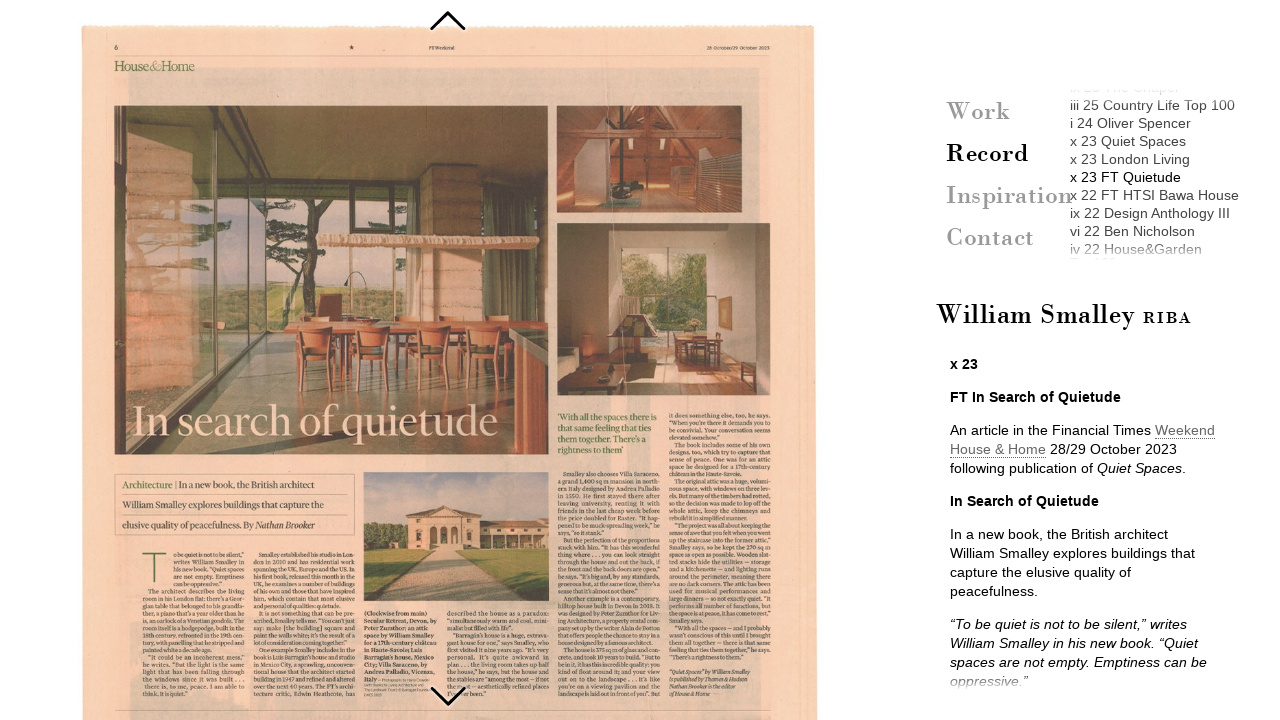

--- FILE ---
content_type: text/html; charset=UTF-8
request_url: https://williamsmalley.com/record/ft-in-search-of-quietude/
body_size: 12199
content:

<!DOCTYPE HTML>
<!--[if IE 8 ]><html class="no-js ie8 responsive" lang="en-US"><![endif]-->
<!--[if IE 9 ]><html class="no-js ie9 responsive" lang="en-US"><![endif]--> 
<!--[if (gte IE 10)|(gt IEMobile 7)|!(IEMobile)|!(IE)]><!--><html class="no-js responsive" lang="en-US"><!--<![endif]-->

<head profile="http://gmpg.org/xfn/11">
	<meta http-equiv="Content-Type" content="text/html; charset=UTF-8" />

	<title>FT In Search of Quietude &laquo;  William Smalley Architect</title>

	<link rel="alternate" type="application/rss+xml" title="William Smalley Architect RSS Feed" href="https://williamsmalley.com/feed/" />
	<link rel="alternate" type="application/atom+xml" title="William Smalley Architect Atom Feed" href="https://williamsmalley.com/feed/atom/" />
	<link rel="pingback" href="https://williamsmalley.com/xmlrpc.php" />
	<link rel="icon" href="https://williamsmalley.com/favicon.ico" type="image/x-icon" />
	<link rel="shortcut icon" href="https://williamsmalley.com/favicon.ico" type="image/x-icon" />  
	<link rel="stylesheet" href="https://williamsmalley.com/wp-content/themes/ws/style.css" type="text/css" media="screen,print" />
	<!--[if IE 8]>
	<link href="https://williamsmalley.com/wp-content/themes/ws/css/styleIE8.css" rel="stylesheet" type="text/css" />
	<![endif]-->
	<link rel="stylesheet" href="https://williamsmalley.com/wp-content/themes/ws/css/royalslider.css" type="text/css" media="screen" />
	<link rel="stylesheet" href="https://williamsmalley.com/wp-content/themes/ws/css/rs-minimal-white.css?v=1.0.4" type="text/css" media="screen" />
	<link rel="stylesheet" href="https://williamsmalley.com/wp-content/themes/ws/css/jquery.hoverscroll.css" type="text/css" media="screen" />
	<link rel="stylesheet" href="https://williamsmalley.com/wp-content/themes/ws/css/jquery.jscrollpane.css" type="text/css" media="screen" />
	<link rel="stylesheet" href="https://williamsmalley.com/wp-content/themes/ws/css/jquery.fancybox.css" type="text/css" media="screen" />

	
	
	<script src="https://ajax.googleapis.com/ajax/libs/jquery/1.11.1/jquery.min.js"></script>

	<script src="https://williamsmalley.com/wp-content/themes/ws/js/jquery.royalslider.ws.js" type="text/javascript"></script>
	<script src="https://williamsmalley.com/wp-content/themes/ws/js/imagesloaded.pkgd.min.js" type="text/javascript"></script>
	<script src="https://williamsmalley.com/wp-content/themes/ws/js/jquery-imagefill.js" type="text/javascript"></script>
	<script src="https://williamsmalley.com/wp-content/themes/ws/js/jquery.hoverscroll.ws.js" type="text/javascript"></script>
	<script src="https://williamsmalley.com/wp-content/themes/ws/js/jquery.jscrollpane.min.js" type="text/javascript"></script>
	<script src="https://williamsmalley.com/wp-content/themes/ws/js/jquery.mousewheel.js" type="text/javascript"></script>
	<script src="https://williamsmalley.com/wp-content/themes/ws/js/jquery.fancybox.pack.js" type="text/javascript"></script>
	
	<script src="https://williamsmalley.com/wp-content/themes/ws/js/script.js" type="text/javascript"></script>
	
	<link rel='dns-prefetch' href='//s.w.org' />
		<script type="text/javascript">
			window._wpemojiSettings = {"baseUrl":"https:\/\/s.w.org\/images\/core\/emoji\/12.0.0-1\/72x72\/","ext":".png","svgUrl":"https:\/\/s.w.org\/images\/core\/emoji\/12.0.0-1\/svg\/","svgExt":".svg","source":{"concatemoji":"https:\/\/williamsmalley.com\/wp-includes\/js\/wp-emoji-release.min.js?ver=5.2.23"}};
			!function(e,a,t){var n,r,o,i=a.createElement("canvas"),p=i.getContext&&i.getContext("2d");function s(e,t){var a=String.fromCharCode;p.clearRect(0,0,i.width,i.height),p.fillText(a.apply(this,e),0,0);e=i.toDataURL();return p.clearRect(0,0,i.width,i.height),p.fillText(a.apply(this,t),0,0),e===i.toDataURL()}function c(e){var t=a.createElement("script");t.src=e,t.defer=t.type="text/javascript",a.getElementsByTagName("head")[0].appendChild(t)}for(o=Array("flag","emoji"),t.supports={everything:!0,everythingExceptFlag:!0},r=0;r<o.length;r++)t.supports[o[r]]=function(e){if(!p||!p.fillText)return!1;switch(p.textBaseline="top",p.font="600 32px Arial",e){case"flag":return s([55356,56826,55356,56819],[55356,56826,8203,55356,56819])?!1:!s([55356,57332,56128,56423,56128,56418,56128,56421,56128,56430,56128,56423,56128,56447],[55356,57332,8203,56128,56423,8203,56128,56418,8203,56128,56421,8203,56128,56430,8203,56128,56423,8203,56128,56447]);case"emoji":return!s([55357,56424,55356,57342,8205,55358,56605,8205,55357,56424,55356,57340],[55357,56424,55356,57342,8203,55358,56605,8203,55357,56424,55356,57340])}return!1}(o[r]),t.supports.everything=t.supports.everything&&t.supports[o[r]],"flag"!==o[r]&&(t.supports.everythingExceptFlag=t.supports.everythingExceptFlag&&t.supports[o[r]]);t.supports.everythingExceptFlag=t.supports.everythingExceptFlag&&!t.supports.flag,t.DOMReady=!1,t.readyCallback=function(){t.DOMReady=!0},t.supports.everything||(n=function(){t.readyCallback()},a.addEventListener?(a.addEventListener("DOMContentLoaded",n,!1),e.addEventListener("load",n,!1)):(e.attachEvent("onload",n),a.attachEvent("onreadystatechange",function(){"complete"===a.readyState&&t.readyCallback()})),(n=t.source||{}).concatemoji?c(n.concatemoji):n.wpemoji&&n.twemoji&&(c(n.twemoji),c(n.wpemoji)))}(window,document,window._wpemojiSettings);
		</script>
		<style type="text/css">
img.wp-smiley,
img.emoji {
	display: inline !important;
	border: none !important;
	box-shadow: none !important;
	height: 1em !important;
	width: 1em !important;
	margin: 0 .07em !important;
	vertical-align: -0.1em !important;
	background: none !important;
	padding: 0 !important;
}
</style>
	<link rel='stylesheet' id='flick-css'  href='https://williamsmalley.com/wp-content/plugins/mailchimp//css/flick/flick.css?ver=5.2.23' type='text/css' media='all' />
<link rel='stylesheet' id='mailchimpSF_main_css-css'  href='https://williamsmalley.com/?mcsf_action=main_css&#038;ver=5.2.23' type='text/css' media='all' />
<!--[if IE]>
<link rel='stylesheet' id='mailchimpSF_ie_css-css'  href='https://williamsmalley.com/wp-content/plugins/mailchimp/css/ie.css?ver=5.2.23' type='text/css' media='all' />
<![endif]-->
<link rel='stylesheet' id='wp-block-library-css'  href='https://williamsmalley.com/wp-includes/css/dist/block-library/style.min.css?ver=5.2.23' type='text/css' media='all' />
<link rel='stylesheet' id='addtoany-css'  href='https://williamsmalley.com/wp-content/plugins/add-to-any/addtoany.min.css?ver=1.15' type='text/css' media='all' />
<script>if (document.location.protocol != "https:") {document.location = document.URL.replace(/^http:/i, "https:");}</script><script type='text/javascript' src='https://williamsmalley.com/wp-includes/js/jquery/jquery.js?ver=1.12.4-wp'></script>
<script type='text/javascript' src='https://williamsmalley.com/wp-includes/js/jquery/jquery-migrate.min.js?ver=1.4.1'></script>
<script type='text/javascript' src='https://williamsmalley.com/wp-content/plugins/mailchimp//js/scrollTo.js?ver=1.5.7'></script>
<script type='text/javascript' src='https://williamsmalley.com/wp-includes/js/jquery/jquery.form.min.js?ver=4.2.1'></script>
<script type='text/javascript'>
/* <![CDATA[ */
var mailchimpSF = {"ajax_url":"https:\/\/williamsmalley.com\/"};
/* ]]> */
</script>
<script type='text/javascript' src='https://williamsmalley.com/wp-content/plugins/mailchimp//js/mailchimp.js?ver=1.5.7'></script>
<script type='text/javascript' src='https://williamsmalley.com/wp-includes/js/jquery/ui/core.min.js?ver=1.11.4'></script>
<script type='text/javascript' src='https://williamsmalley.com/wp-content/plugins/mailchimp//js/datepicker.js?ver=5.2.23'></script>
<script type='text/javascript' src='https://williamsmalley.com/wp-content/plugins/add-to-any/addtoany.min.js?ver=1.1'></script>
<link rel='https://api.w.org/' href='https://williamsmalley.com/wp-json/' />
<link rel="EditURI" type="application/rsd+xml" title="RSD" href="https://williamsmalley.com/xmlrpc.php?rsd" />
<link rel="wlwmanifest" type="application/wlwmanifest+xml" href="https://williamsmalley.com/wp-includes/wlwmanifest.xml" /> 
<meta name="generator" content="WordPress 5.2.23" />
<link rel='shortlink' href='https://williamsmalley.com/?p=7371' />
<link rel="alternate" type="application/json+oembed" href="https://williamsmalley.com/wp-json/oembed/1.0/embed?url=https%3A%2F%2Fwilliamsmalley.com%2Frecord%2Fft-in-search-of-quietude%2F" />
<link rel="alternate" type="text/xml+oembed" href="https://williamsmalley.com/wp-json/oembed/1.0/embed?url=https%3A%2F%2Fwilliamsmalley.com%2Frecord%2Fft-in-search-of-quietude%2F&#038;format=xml" />

<script data-cfasync="false">
window.a2a_config=window.a2a_config||{};a2a_config.callbacks=[];a2a_config.overlays=[];a2a_config.templates={};
(function(d,s,a,b){a=d.createElement(s);b=d.getElementsByTagName(s)[0];a.async=1;a.src="https://static.addtoany.com/menu/page.js";b.parentNode.insertBefore(a,b);})(document,"script");
</script>
<script type="text/javascript">
        jQuery(function($) {
            $('.date-pick').each(function() {
                var format = $(this).data('format') || 'mm/dd/yyyy';
                format = format.replace(/yyyy/i, 'yy');
                $(this).datepicker({
                    autoFocusNextInput: true,
                    constrainInput: false,
                    changeMonth: true,
                    changeYear: true,
                    beforeShow: function(input, inst) { $('#ui-datepicker-div').addClass('show'); },
                    dateFormat: format.toLowerCase(),
                });
            });
            d = new Date();
            $('.birthdate-pick').each(function() {
                var format = $(this).data('format') || 'mm/dd';
                format = format.replace(/yyyy/i, 'yy');
                $(this).datepicker({
                    autoFocusNextInput: true,
                    constrainInput: false,
                    changeMonth: true,
                    changeYear: false,
                    minDate: new Date(d.getFullYear(), 1-1, 1),
                    maxDate: new Date(d.getFullYear(), 12-1, 31),
                    beforeShow: function(input, inst) { $('#ui-datepicker-div').removeClass('show'); },
                    dateFormat: format.toLowerCase(),
                });

            });

        });
    </script>
<link rel="stylesheet" type="text/css" href="https://williamsmalley.com/wp-content/plugins/thickbox/thickbox.php?thickbox_action=tcss&amp;url=https%3A%2F%2Fwilliamsmalley.com%2Fwp-content%2Fplugins%2Fthickbox%2Fthickbox%2Fimages%2F&amp;variant=default" /><!-- <meta name="NextGEN" version="3.2.8" /> -->
<link id='MediaRSS' rel='alternate' type='application/rss+xml' title='NextGEN Gallery RSS Feed' href='https://williamsmalley.com/wp-content/plugins/nextgen-gallery/products/photocrati_nextgen/modules/ngglegacy/xml/media-rss.php' />

</head>

<body data-rsssl=1 class="page-template-default page page-id-7371 page-child parent-pageid-253">
	<div class="wrapper">
        

        
	<div class="content homepagecontent">

			
    	
		<div class="page_left">
								<ul class="project_nav test">
						<li class="prev">
							<a href="https://williamsmalley.com/record/oliver-spencer/" title="Oliver Spencer">Oliver Spencer</a>								
							</li>
						<li class="next"><a href="https://williamsmalley.com/record/ft-htsi-bawa-house/" title="FT HTSI Bawa House">FT HTSI Bawa House</a></li>
					</ul> 			

            <div class="slideshow rsMinW ">
									<div>
						<img class="rsImg" src="https://williamsmalley.com/wp-content/gallery/ft-in-search-of-quietude//01.jpg" alt="FT In Search of Quietude"/>
					</div>
				 
			</div>
		</div>


   		            

		<div class="page_right">
			<div class="page_right_inner">

				<div class="header">

	
    <ul id="menu-header" class="menu-header"><li id="menu-item-520" class="menu-item menu-item-type-post_type menu-item-object-page menu-item-has-children menu-item-520 pageid-6 slug-work"><a href="https://williamsmalley.com/work/">Work</a>
<ul class="sub-menu">
	<li id="menu-item-531" class="menu-item menu-item-type-post_type menu-item-object-page menu-item-has-children menu-item-531 pageid-229 slug-houses"><a href="https://williamsmalley.com/work/#houses" data-pageid="229">Houses</a>
	<ul class="sub-menu">
		<li id="menu-item-7541" class="menu-item menu-item-type-post_type menu-item-object-page menu-item-7541 pageid-7513 slug-hardwicke-court"><a href="https://williamsmalley.com/work/#hardwicke-court" data-pageid="7513">Hardwicke Court</a></li>
		<li id="menu-item-7669" class="menu-item menu-item-type-post_type menu-item-object-page menu-item-7669 pageid-7665 slug-the-chapel"><a href="https://williamsmalley.com/work/#the-chapel" data-pageid="7665">The Chapel</a></li>
		<li id="menu-item-7710" class="menu-item menu-item-type-post_type menu-item-object-page menu-item-7710 pageid-7424 slug-london-meditation"><a href="https://williamsmalley.com/work/#london-meditation" data-pageid="7424">London Meditation</a></li>
		<li id="menu-item-7413" class="menu-item menu-item-type-post_type menu-item-object-page menu-item-7413 pageid-7403 slug-london-pool-house"><a href="https://williamsmalley.com/work/#london-pool-house" data-pageid="7403">London Pool House</a></li>
		<li id="menu-item-7091" class="menu-item menu-item-type-post_type menu-item-object-page menu-item-7091 pageid-7074 slug-london-modernism"><a href="https://williamsmalley.com/work/#london-modernism" data-pageid="7074">London Modernism</a></li>
		<li id="menu-item-7512" class="menu-item menu-item-type-post_type menu-item-object-page menu-item-7512 pageid-7261 slug-london-palazzo"><a href="https://williamsmalley.com/work/#london-palazzo" data-pageid="7261">London Palazzo</a></li>
		<li id="menu-item-3759" class="menu-item menu-item-type-post_type menu-item-object-page menu-item-3759 pageid-3483 slug-london-woodland"><a href="https://williamsmalley.com/work/#london-woodland" data-pageid="3483">London Woodland</a></li>
		<li id="menu-item-5493" class="menu-item menu-item-type-post_type menu-item-object-page menu-item-5493 pageid-5456 slug-the-disco-house"><a href="https://williamsmalley.com/work/#the-disco-house" data-pageid="5456">Disco House</a></li>
		<li id="menu-item-6198" class="menu-item menu-item-type-post_type menu-item-object-page menu-item-6198 pageid-6124 slug-chateau"><a href="https://williamsmalley.com/work/#chateau" data-pageid="6124">Mountain Chateau</a></li>
		<li id="menu-item-6856" class="menu-item menu-item-type-post_type menu-item-object-page menu-item-6856 pageid-6843 slug-sicily"><a href="https://williamsmalley.com/work/#sicily" data-pageid="6843">Sicily</a></li>
		<li id="menu-item-4346" class="menu-item menu-item-type-post_type menu-item-object-page menu-item-4346 pageid-4308 slug-oxfordshirefarm"><a href="https://williamsmalley.com/work/#oxfordshirefarm" data-pageid="4308">Oxfordshire Farm</a></li>
		<li id="menu-item-5234" class="menu-item menu-item-type-post_type menu-item-object-page menu-item-5234 pageid-5181 slug-liscombe-house"><a href="https://williamsmalley.com/work/#liscombe-house" data-pageid="5181">Liscombe House</a></li>
		<li id="menu-item-5295" class="menu-item menu-item-type-post_type menu-item-object-page menu-item-5295 pageid-5268 slug-parkland-house"><a href="https://williamsmalley.com/work/#parkland-house" data-pageid="5268">Parkland House</a></li>
		<li id="menu-item-4834" class="menu-item menu-item-type-post_type menu-item-object-page menu-item-4834 pageid-4806 slug-westcountrywalledgarden"><a href="https://williamsmalley.com/work/#westcountrywalledgarden" data-pageid="4806">Walled Garden</a></li>
		<li id="menu-item-4532" class="menu-item menu-item-type-post_type menu-item-object-page menu-item-4532 pageid-4516 slug-somerset-hillside"><a href="https://williamsmalley.com/work/#somerset-hillside" data-pageid="4516">Somerset Hillside</a></li>
		<li id="menu-item-3757" class="menu-item menu-item-type-post_type menu-item-object-page menu-item-3757 pageid-3485 slug-london-mews"><a href="https://williamsmalley.com/work/#london-mews" data-pageid="3485">London Mews</a></li>
		<li id="menu-item-1296" class="menu-item menu-item-type-post_type menu-item-object-page menu-item-1296 pageid-440 slug-greek-holiday-house"><a href="https://williamsmalley.com/work/#greek-holiday-house" data-pageid="440">Greek Holiday House</a></li>
		<li id="menu-item-1199" class="menu-item menu-item-type-post_type menu-item-object-page menu-item-1199 pageid-1151 slug-friars-wood-pool"><a href="https://williamsmalley.com/work/#friars-wood-pool" data-pageid="1151">New Forest Pool House</a></li>
		<li id="menu-item-1201" class="menu-item menu-item-type-post_type menu-item-object-page menu-item-1201 pageid-1123 slug-lewes-rectory"><a href="https://williamsmalley.com/work/#lewes-rectory" data-pageid="1123">Lewes Rectory</a></li>
	</ul>
</li>
	<li id="menu-item-6334" class="menu-item menu-item-type-post_type menu-item-object-page menu-item-has-children menu-item-6334 pageid-6331 slug-apartments"><a href="https://williamsmalley.com/work/#apartments" data-pageid="6331">Apartments</a>
	<ul class="sub-menu">
		<li id="menu-item-7301" class="menu-item menu-item-type-post_type menu-item-object-page menu-item-7301 pageid-7286 slug-new-york-apartment"><a href="https://williamsmalley.com/work/#new-york-apartment" data-pageid="7286">New York Apartment</a></li>
		<li id="menu-item-6335" class="menu-item menu-item-type-post_type menu-item-object-page menu-item-6335 pageid-6010 slug-jermyn-street-apartment"><a href="https://williamsmalley.com/work/#jermyn-street-apartment" data-pageid="6010">Jermyn Street Apartment</a></li>
		<li id="menu-item-6336" class="menu-item menu-item-type-post_type menu-item-object-page menu-item-6336 pageid-4854 slug-the-disco-flat"><a href="https://williamsmalley.com/work/#the-disco-flat" data-pageid="4854">Disco Flat</a></li>
		<li id="menu-item-6337" class="menu-item menu-item-type-post_type menu-item-object-page menu-item-6337 pageid-3308 slug-st-jamess-apartment"><a href="https://williamsmalley.com/work/#st-jamess-apartment" data-pageid="3308">St James&#8217;s Apartment</a></li>
		<li id="menu-item-6338" class="menu-item menu-item-type-post_type menu-item-object-page menu-item-6338 pageid-12 slug-bloomsbury-apartment"><a href="https://williamsmalley.com/work/#bloomsbury-apartment" data-pageid="12">Bloomsbury Apartment</a></li>
	</ul>
</li>
	<li id="menu-item-526" class="menu-item menu-item-type-post_type menu-item-object-page menu-item-has-children menu-item-526 pageid-228 slug-public"><a href="https://williamsmalley.com/work/#public" data-pageid="228">Public</a>
	<ul class="sub-menu">
		<li id="menu-item-7578" class="menu-item menu-item-type-post_type menu-item-object-page menu-item-7578 pageid-7556 slug-london-showroom"><a href="https://williamsmalley.com/work/#london-showroom" data-pageid="7556">London Showroom</a></li>
		<li id="menu-item-5583" class="menu-item menu-item-type-post_type menu-item-object-page menu-item-5583 pageid-5550 slug-craft-house"><a href="https://williamsmalley.com/work/#craft-house" data-pageid="5550">The Craft House</a></li>
		<li id="menu-item-528" class="menu-item menu-item-type-post_type menu-item-object-page menu-item-528 pageid-212 slug-old-tannery"><a href="https://williamsmalley.com/work/#old-tannery" data-pageid="212">Old Tannery</a></li>
		<li id="menu-item-527" class="menu-item menu-item-type-post_type menu-item-object-page menu-item-527 pageid-301 slug-nursery-school"><a href="https://williamsmalley.com/work/#nursery-school" data-pageid="301">Nursery School</a></li>
		<li id="menu-item-3098" class="menu-item menu-item-type-post_type menu-item-object-page menu-item-3098 pageid-3071 slug-helsinki"><a href="https://williamsmalley.com/work/#helsinki" data-pageid="3071">Guggenheim Helsinki</a></li>
	</ul>
</li>
</ul>
</li>
<li id="menu-item-521" class="menu-item menu-item-type-post_type menu-item-object-page current-page-ancestor current-menu-ancestor current-menu-parent current-page-parent current_page_parent current_page_ancestor menu-item-has-children menu-item-521 pageid-253 slug-record"><a href="https://williamsmalley.com/record/">Record</a>
<ul class="sub-menu">
	<li id="menu-item-7805" class="menu-item menu-item-type-post_type menu-item-object-page menu-item-7805 pageid-7791 slug-skye-gyngell"><a href="https://williamsmalley.com/record/skye-gyngell/">xi 25 Skye Gyngell</a></li>
	<li id="menu-item-7662" class="menu-item menu-item-type-post_type menu-item-object-page menu-item-7662 pageid-7658 slug-the-chapel"><a href="https://williamsmalley.com/record/the-chapel/">ix 25 The Chapel</a></li>
	<li id="menu-item-7727" class="menu-item menu-item-type-post_type menu-item-object-page menu-item-7727 pageid-7717 slug-country-life-top-100"><a href="https://williamsmalley.com/record/country-life-top-100/">iii 25 Country Life Top 100</a></li>
	<li id="menu-item-7398" class="menu-item menu-item-type-post_type menu-item-object-page menu-item-7398 pageid-7384 slug-oliver-spencer"><a href="https://williamsmalley.com/record/oliver-spencer/">i 24 Oliver Spencer</a></li>
	<li id="menu-item-7463" class="menu-item menu-item-type-post_type menu-item-object-page menu-item-7463 pageid-7460 slug-quiet-spaces"><a href="https://williamsmalley.com/record/quiet-spaces/">x 23 Quiet Spaces</a></li>
	<li id="menu-item-7454" class="menu-item menu-item-type-post_type menu-item-object-page menu-item-7454 pageid-7441 slug-london-living"><a href="https://williamsmalley.com/record/london-living/">x 23 London Living</a></li>
	<li id="menu-item-7377" class="menu-item menu-item-type-post_type menu-item-object-page current-menu-item page_item page-item-7371 current_page_item menu-item-7377 pageid-7371 slug-ft-in-search-of-quietude"><a href="https://williamsmalley.com/record/ft-in-search-of-quietude/" aria-current="page">x 23 FT Quietude</a></li>
	<li id="menu-item-7247" class="menu-item menu-item-type-post_type menu-item-object-page menu-item-7247 pageid-7237 slug-ft-htsi-bawa-house"><a href="https://williamsmalley.com/record/ft-htsi-bawa-house/">x 22 FT HTSI Bawa House</a></li>
	<li id="menu-item-7233" class="menu-item menu-item-type-post_type menu-item-object-page menu-item-7233 pageid-7221 slug-design-anthology-iii"><a href="https://williamsmalley.com/record/design-anthology-iii/">ix 22 Design Anthology III</a></li>
	<li id="menu-item-7141" class="menu-item menu-item-type-post_type menu-item-object-page menu-item-7141 pageid-7123 slug-ben-nicholson"><a href="https://williamsmalley.com/record/ben-nicholson/">vi 22 Ben Nicholson</a></li>
	<li id="menu-item-7052" class="menu-item menu-item-type-post_type menu-item-object-page menu-item-7052 pageid-7039 slug-house-garden-top-100"><a href="https://williamsmalley.com/record/house-garden-top-100/">iv 22 House&#038;Garden Top100</a></li>
	<li id="menu-item-7031" class="menu-item menu-item-type-post_type menu-item-object-page menu-item-7031 pageid-7004 slug-lunuganga"><a href="https://williamsmalley.com/record/lunuganga/">ii 22 Lunuganga</a></li>
	<li id="menu-item-6989" class="menu-item menu-item-type-post_type menu-item-object-page menu-item-6989 pageid-6972 slug-switzerland"><a href="https://williamsmalley.com/record/switzerland/">xi 21 Switzerland</a></li>
	<li id="menu-item-6943" class="menu-item menu-item-type-post_type menu-item-object-page menu-item-6943 pageid-6920 slug-gardens"><a href="https://williamsmalley.com/record/gardens/">viii 21 Gardens</a></li>
	<li id="menu-item-6825" class="menu-item menu-item-type-post_type menu-item-object-page menu-item-6825 pageid-6805 slug-astley-castle"><a href="https://williamsmalley.com/record/astley-castle/">v 21 Astley Castle</a></li>
	<li id="menu-item-6797" class="menu-item menu-item-type-post_type menu-item-object-page menu-item-6797 pageid-6774 slug-luis-barragan"><a href="https://williamsmalley.com/record/luis-barragan/">ii 21 Luis Barragán</a></li>
	<li id="menu-item-6711" class="menu-item menu-item-type-post_type menu-item-object-page menu-item-6711 pageid-6692 slug-russell-maliphant"><a href="https://williamsmalley.com/record/russell-maliphant/">xii 20 Russell Maliphant</a></li>
	<li id="menu-item-6659" class="menu-item menu-item-type-post_type menu-item-object-page menu-item-6659 pageid-6648 slug-terence-conran"><a href="https://williamsmalley.com/record/terence-conran/">x 20 Terence Conran</a></li>
	<li id="menu-item-6629" class="menu-item menu-item-type-post_type menu-item-object-page menu-item-6629 pageid-6615 slug-agnes-martin"><a href="https://williamsmalley.com/record/agnes-martin/">viii 20 Agnes Martin</a></li>
	<li id="menu-item-6607" class="menu-item menu-item-type-post_type menu-item-object-page menu-item-6607 pageid-6596 slug-notes-on-solitude"><a href="https://williamsmalley.com/record/notes-on-solitude/">v 20 Notes on Solitude</a></li>
	<li id="menu-item-6583" class="menu-item menu-item-type-post_type menu-item-object-page menu-item-6583 pageid-6572 slug-design-anthology-ii"><a href="https://williamsmalley.com/record/design-anthology-ii/">iv 20 Design Anthology II</a></li>
	<li id="menu-item-6565" class="menu-item menu-item-type-post_type menu-item-object-page menu-item-6565 pageid-6547 slug-stripped-iii-cavendish-square"><a href="https://williamsmalley.com/record/stripped-iii-cavendish-square/">iii 20 Cavendish Square</a></li>
	<li id="menu-item-6526" class="menu-item menu-item-type-post_type menu-item-object-page menu-item-6526 pageid-6508 slug-video"><a href="https://williamsmalley.com/record/video/">ii 20  video</a></li>
	<li id="menu-item-6495" class="menu-item menu-item-type-post_type menu-item-object-page menu-item-6495 pageid-6481 slug-have-less-stuff"><a href="https://williamsmalley.com/record/have-less-stuff/">i 20 Have Less Stuff</a></li>
	<li id="menu-item-6475" class="menu-item menu-item-type-post_type menu-item-object-page menu-item-6475 pageid-6454 slug-wallpaper-chateau"><a href="https://williamsmalley.com/record/wallpaper-chateau/">xi 19 Wallpaper* Chateau</a></li>
	<li id="menu-item-6474" class="menu-item menu-item-type-post_type menu-item-object-page menu-item-6474 pageid-6461 slug-questions"><a href="https://williamsmalley.com/record/questions/">x 19 Questions</a></li>
	<li id="menu-item-6469" class="menu-item menu-item-type-post_type menu-item-object-page menu-item-6469 pageid-6441 slug-ruins"><a href="https://williamsmalley.com/record/ruins/">viii 19 Ruins</a></li>
	<li id="menu-item-6430" class="menu-item menu-item-type-post_type menu-item-object-page menu-item-6430 pageid-6420 slug-notes-from-a-plane-window"><a href="https://williamsmalley.com/record/notes-from-a-plane-window/">viii 19 Notes from a plane</a></li>
	<li id="menu-item-6399" class="menu-item menu-item-type-post_type menu-item-object-page menu-item-6399 pageid-6350 slug-how-to-spend-it"><a href="https://williamsmalley.com/record/how-to-spend-it/">vii 19 How to Spend It</a></li>
	<li id="menu-item-6323" class="menu-item menu-item-type-post_type menu-item-object-page menu-item-6323 pageid-6299 slug-design-anthology"><a href="https://williamsmalley.com/record/design-anthology/">iv 19 Design Anthology</a></li>
	<li id="menu-item-6274" class="menu-item menu-item-type-post_type menu-item-object-page menu-item-6274 pageid-6243 slug-the-secular-retreat"><a href="https://williamsmalley.com/record/the-secular-retreat/">iii 19 The Secular Retreat</a></li>
	<li id="menu-item-6089" class="menu-item menu-item-type-post_type menu-item-object-page menu-item-6089 pageid-6060 slug-est-living"><a href="https://williamsmalley.com/record/est-living/">i 19 Est Living</a></li>
	<li id="menu-item-5982" class="menu-item menu-item-type-post_type menu-item-object-page menu-item-5982 pageid-5920 slug-vals"><a href="https://williamsmalley.com/record/vals/">xii 18 Vals</a></li>
	<li id="menu-item-5905" class="menu-item menu-item-type-post_type menu-item-object-page menu-item-5905 pageid-5856 slug-scarpa-in-venice"><a href="https://williamsmalley.com/record/scarpa-in-venice/">x 18 Scarpa in Venice</a></li>
	<li id="menu-item-5814" class="menu-item menu-item-type-post_type menu-item-object-page menu-item-5814 pageid-5766 slug-villa-kerylos"><a href="https://williamsmalley.com/record/villa-kerylos/">viii 18 Villa Kerylos</a></li>
	<li id="menu-item-5744" class="menu-item menu-item-type-post_type menu-item-object-page menu-item-5744 pageid-5677 slug-rules-of-style"><a href="https://williamsmalley.com/record/rules-of-style/">viii 18 Rules of Style</a></li>
	<li id="menu-item-5849" class="menu-item menu-item-type-post_type menu-item-object-page menu-item-5849 pageid-5834 slug-the-master-builder"><a href="https://williamsmalley.com/record/the-master-builder/">v 18 The Master Builder</a></li>
	<li id="menu-item-5675" class="menu-item menu-item-type-post_type menu-item-object-page menu-item-5675 pageid-5650 slug-the-founders-retreat"><a href="https://williamsmalley.com/record/the-founders-retreat/">v 18 The New Craftsmen</a></li>
	<li id="menu-item-5727" class="menu-item menu-item-type-post_type menu-item-object-page menu-item-5727 pageid-5709 slug-wallpaper"><a href="https://williamsmalley.com/record/wallpaper/">iii 18 Wallpaper*</a></li>
	<li id="menu-item-5649" class="menu-item menu-item-type-post_type menu-item-object-page menu-item-5649 pageid-5630 slug-house-garden"><a href="https://williamsmalley.com/record/house-garden/">ii 18  House &#038; Garden</a></li>
	<li id="menu-item-5623" class="menu-item menu-item-type-post_type menu-item-object-page menu-item-5623 pageid-5605 slug-world-of-interiors-x-liscombe"><a href="https://williamsmalley.com/record/world-of-interiors-x-liscombe/">xii 17 World of Interiors</a></li>
	<li id="menu-item-5440" class="menu-item menu-item-type-post_type menu-item-object-page menu-item-5440 pageid-5405 slug-the-glass-house"><a href="https://williamsmalley.com/record/the-glass-house/">xi 17  The Glass House</a></li>
	<li id="menu-item-5404" class="menu-item menu-item-type-post_type menu-item-object-page menu-item-5404 pageid-5320 slug-bt-tower"><a href="https://williamsmalley.com/record/bt-tower/">vi 17  BT Tower</a></li>
	<li id="menu-item-5103" class="menu-item menu-item-type-post_type menu-item-object-page menu-item-5103 pageid-4904 slug-ryoan-ji-temple"><a href="https://williamsmalley.com/record/ryoan-ji-temple/">v 17  Ryoan-ji Temple</a></li>
	<li id="menu-item-5108" class="menu-item menu-item-type-post_type menu-item-object-page menu-item-5108 pageid-5105 slug-kawai-kanjiro-house"><a href="https://williamsmalley.com/record/kawai-kanjiro-house/">v 17  Kawai Kanjiro House</a></li>
	<li id="menu-item-5094" class="menu-item menu-item-type-post_type menu-item-object-page menu-item-5094 pageid-4901 slug-katsura-palace"><a href="https://williamsmalley.com/record/katsura-palace/">v 17  Katsura Palace</a></li>
	<li id="menu-item-5100" class="menu-item menu-item-type-post_type menu-item-object-page menu-item-5100 pageid-4898 slug-art-islands"><a href="https://williamsmalley.com/record/art-islands/">v 17  Art Islands</a></li>
	<li id="menu-item-5092" class="menu-item menu-item-type-post_type menu-item-object-page menu-item-5092 pageid-4895 slug-notes-from-japan"><a href="https://williamsmalley.com/record/notes-from-japan/">v 17  Notes from Japan</a></li>
	<li id="menu-item-4703" class="menu-item menu-item-type-post_type menu-item-object-page menu-item-4703 pageid-4662 slug-roche-court"><a href="https://williamsmalley.com/record/roche-court/">ii 17  Roche Court</a></li>
	<li id="menu-item-4648" class="menu-item menu-item-type-post_type menu-item-object-page menu-item-4648 pageid-4603 slug-why-do-things-matter"><a href="https://williamsmalley.com/record/why-do-things-matter/">xii 16 Why Things Matter</a></li>
	<li id="menu-item-4647" class="menu-item menu-item-type-post_type menu-item-object-page menu-item-4647 pageid-4629 slug-english-houses"><a href="https://williamsmalley.com/record/english-houses/">x 16 English Houses</a></li>
	<li id="menu-item-4595" class="menu-item menu-item-type-post_type menu-item-object-page menu-item-4595 pageid-4541 slug-abbeys"><a href="https://williamsmalley.com/record/abbeys/">viii 16  Abbeys</a></li>
	<li id="menu-item-4487" class="menu-item menu-item-type-post_type menu-item-object-page menu-item-4487 pageid-4397 slug-new-york-new-york"><a href="https://williamsmalley.com/record/new-york-new-york/">vii 16  New York New York</a></li>
	<li id="menu-item-4445" class="menu-item menu-item-type-post_type menu-item-object-page menu-item-4445 pageid-4399 slug-europe"><a href="https://williamsmalley.com/record/europe/">vi 16 Europe</a></li>
	<li id="menu-item-4441" class="menu-item menu-item-type-post_type menu-item-object-page menu-item-4441 pageid-4395 slug-michael-armstrong"><a href="https://williamsmalley.com/record/michael-armstrong/">v 16 Michael Armstrong</a></li>
	<li id="menu-item-4189" class="menu-item menu-item-type-post_type menu-item-object-page menu-item-4189 pageid-4147 slug-biting-an-apple"><a href="https://williamsmalley.com/record/biting-an-apple/">xii 15 Biting an Apple</a></li>
	<li id="menu-item-4165" class="menu-item menu-item-type-post_type menu-item-object-page menu-item-4165 pageid-4149 slug-broken-fall"><a href="https://williamsmalley.com/record/broken-fall/">xi 15 Broken Fall</a></li>
	<li id="menu-item-4050" class="menu-item menu-item-type-post_type menu-item-object-page menu-item-4050 pageid-4047 slug-the-glass-room"><a href="https://williamsmalley.com/record/the-glass-room/">x 15 The Glass Room</a></li>
	<li id="menu-item-3982" class="menu-item menu-item-type-post_type menu-item-object-page menu-item-3982 pageid-3929 slug-galerie-maeght"><a href="https://williamsmalley.com/record/galerie-maeght/">viii 15 Fondation Maeght</a></li>
	<li id="menu-item-3945" class="menu-item menu-item-type-post_type menu-item-object-page menu-item-3945 pageid-3477 slug-cornices-in-utopia"><a href="https://williamsmalley.com/record/cornices-in-utopia/">vi 15 Cornices in Utopia</a></li>
	<li id="menu-item-3347" class="menu-item menu-item-type-post_type menu-item-object-page menu-item-3347 pageid-3310 slug-villa-necchi-campiglio"><a href="https://williamsmalley.com/record/villa-necchi-campiglio/">iv 15 Villa Necchi Campiglio</a></li>
	<li id="menu-item-3212" class="menu-item menu-item-type-post_type menu-item-object-page menu-item-3212 pageid-3206 slug-monocle-issue-82"><a href="https://williamsmalley.com/record/monocle-issue-82/">iii 15 Monocle</a></li>
	<li id="menu-item-3123" class="menu-item menu-item-type-post_type menu-item-object-page menu-item-3123 pageid-3025 slug-needle-in-a-haystack"><a href="https://williamsmalley.com/record/needle-in-a-haystack/">ii 15 Needle in a Haystack</a></li>
	<li id="menu-item-2993" class="menu-item menu-item-type-post_type menu-item-object-page menu-item-2993 pageid-2975 slug-paris"><a href="https://williamsmalley.com/record/paris/">i 15 Thinking of Paris</a></li>
	<li id="menu-item-2956" class="menu-item menu-item-type-post_type menu-item-object-page menu-item-2956 pageid-2900 slug-where-are-the-palazzi"><a href="https://williamsmalley.com/record/where-are-the-palazzi/">xi 14 Where are the Palazzi?</a></li>
	<li id="menu-item-2734" class="menu-item menu-item-type-post_type menu-item-object-page menu-item-2734 pageid-2688 slug-beginnings"><a href="https://williamsmalley.com/record/beginnings/">xi 14 Beginnings</a></li>
	<li id="menu-item-2907" class="menu-item menu-item-type-post_type menu-item-object-page menu-item-2907 pageid-2686 slug-a-new-house"><a href="https://williamsmalley.com/record/a-new-house/">x 14 A New House</a></li>
	<li id="menu-item-2681" class="menu-item menu-item-type-post_type menu-item-object-page menu-item-2681 pageid-2551 slug-venice"><a href="https://williamsmalley.com/record/venice/">ix 14 24 hours in Venice</a></li>
	<li id="menu-item-2281" class="menu-item menu-item-type-post_type menu-item-object-page menu-item-2281 pageid-2235 slug-patmos-paths"><a href="https://williamsmalley.com/record/patmos-paths/">viii 14 Paths on Patmos</a></li>
	<li id="menu-item-2286" class="menu-item menu-item-type-post_type menu-item-object-page menu-item-2286 pageid-2284 slug-the-acropolis"><a href="https://williamsmalley.com/record/the-acropolis/">viii 14 The Acropolis</a></li>
	<li id="menu-item-2223" class="menu-item menu-item-type-post_type menu-item-object-page menu-item-2223 pageid-1944 slug-neues-museum"><a href="https://williamsmalley.com/record/neues-museum/">vii 14 Neues Museum</a></li>
	<li id="menu-item-2220" class="menu-item menu-item-type-post_type menu-item-object-page menu-item-2220 pageid-1911 slug-alvar-aalto"><a href="https://williamsmalley.com/record/alvar-aalto/">vii 14 Talo Aalto</a></li>
	<li id="menu-item-2194" class="menu-item menu-item-type-post_type menu-item-object-page menu-item-2194 pageid-2179 slug-rousham"><a href="https://williamsmalley.com/record/rousham/">vi 14 Rousham</a></li>
	<li id="menu-item-2170" class="menu-item menu-item-type-post_type menu-item-object-page menu-item-2170 pageid-2168 slug-stripped-again"><a href="https://williamsmalley.com/record/stripped-again/">vi 14 Stripped again</a></li>
	<li id="menu-item-1300" class="menu-item menu-item-type-post_type menu-item-object-page menu-item-1300 pageid-1180 slug-stockholm"><a href="https://williamsmalley.com/record/stockholm/">v 14  Stockholm</a></li>
	<li id="menu-item-1304" class="menu-item menu-item-type-post_type menu-item-object-page menu-item-1304 pageid-1302 slug-leis-2"><a href="https://williamsmalley.com/record/leis-2/">ii 14  Leis</a></li>
	<li id="menu-item-1492" class="menu-item menu-item-type-post_type menu-item-object-page menu-item-1492 pageid-1490 slug-oaxaca"><a href="https://williamsmalley.com/record/oaxaca/">i 14  Oaxaca</a></li>
	<li id="menu-item-1434" class="menu-item menu-item-type-post_type menu-item-object-page menu-item-1434 pageid-1430 slug-casa-barragan"><a href="https://williamsmalley.com/record/casa-barragan/">i 14  Casa Barragan</a></li>
	<li id="menu-item-1387" class="menu-item menu-item-type-post_type menu-item-object-page menu-item-1387 pageid-1385 slug-mexico-city"><a href="https://williamsmalley.com/record/mexico-city/">i 14  Mexico City</a></li>
	<li id="menu-item-1301" class="menu-item menu-item-type-post_type menu-item-object-page menu-item-1301 pageid-453 slug-jfk"><a href="https://williamsmalley.com/record/jfk/">xi 13  Kennedy Memorial</a></li>
	<li id="menu-item-554" class="menu-item menu-item-type-post_type menu-item-object-page menu-item-554 pageid-406 slug-does-not-your-house-dream"><a href="https://williamsmalley.com/record/does-not-your-house-dream/">ix 13  Dreaming Houses</a></li>
	<li id="menu-item-1715" class="menu-item menu-item-type-post_type menu-item-object-page menu-item-1715 pageid-1713 slug-cistercian-abbeys"><a href="https://williamsmalley.com/record/cistercian-abbeys/">viii 13  Cistercian Abbeys</a></li>
	<li id="menu-item-555" class="menu-item menu-item-type-post_type menu-item-object-page menu-item-555 pageid-266 slug-stripped"><a href="https://williamsmalley.com/record/stripped/">ii 13  Stripped</a></li>
	<li id="menu-item-7844" class="menu-item menu-item-type-post_type menu-item-object-page menu-item-7844 pageid-7832 slug-inspiration"><a href="https://williamsmalley.com/record/inspiration/">ii 10 Inspiration</a></li>
</ul>
</li>
<li id="menu-item-525" class="menu-item menu-item-type-post_type menu-item-object-page menu-item-has-children menu-item-525 pageid-8 slug-inspiration"><a href="https://williamsmalley.com/inspiration/">Inspiration</a>
<ul class="sub-menu">
	<li id="menu-item-548" class="menu-item menu-item-type-post_type menu-item-object-page menu-item-548 pageid-30 slug-barragan"><a href="https://williamsmalley.com/inspiration/barragan/">Barragan</a></li>
	<li id="menu-item-549" class="menu-item menu-item-type-post_type menu-item-object-page menu-item-549 pageid-33 slug-brunelleschi"><a href="https://williamsmalley.com/inspiration/brunelleschi/">Brunelleschi</a></li>
	<li id="menu-item-550" class="menu-item menu-item-type-post_type menu-item-object-page menu-item-550 pageid-26 slug-hepworth"><a href="https://williamsmalley.com/inspiration/hepworth/">Hepworth</a></li>
	<li id="menu-item-551" class="menu-item menu-item-type-post_type menu-item-object-page menu-item-551 pageid-24 slug-kettles-yard"><a href="https://williamsmalley.com/inspiration/kettles-yard/">Kettle&#8217;s Yard</a></li>
	<li id="menu-item-552" class="menu-item menu-item-type-post_type menu-item-object-page menu-item-552 pageid-28 slug-nicholson"><a href="https://williamsmalley.com/inspiration/nicholson/">Nicholson</a></li>
	<li id="menu-item-553" class="menu-item menu-item-type-post_type menu-item-object-page menu-item-553 pageid-31 slug-zumthor"><a href="https://williamsmalley.com/inspiration/zumthor/">Zumthor</a></li>
</ul>
</li>
<li id="menu-item-522" class="menu-item menu-item-type-post_type menu-item-object-page menu-item-522 pageid-9 slug-contact"><a href="https://williamsmalley.com/contact/">Contact</a></li>
</ul>
    
    <a href="https://williamsmalley.com/?nofade" class="logo">William Smalley <span>RIBA</span></a>

</div>

						        	
					<div class="entry_holder">
						<div class="scroll-pane-button up" id="scroll-up"></div>
						<div class="scroll-pane-button down" id="scroll-down"></div>

						<div class="entry scroll-pane  jscroll">

														<p class="project__date"><strong>x 23</strong></p>
							<p class="project__title">FT In Search of Quietude</p>
							
							<p>An article in the Financial Times <a href="https://www.ft.com/content/ead556a7-a77a-40fd-a4cc-8f66c06982f8" target="_blank" rel="noopener noreferrer">Weekend House &amp; Home</a> 28/29 October 2023 following publication of <em>Quiet Spaces</em>.</p>
<p><strong>In Search of Quietude</strong></p>
<p>In a new book, the British architect William Smalley explores buildings that capture the elusive quality of peacefulness.</p>
<p style="font-weight: 400;"><em>“To be quiet is not to be silent,” writes William Smalley in his new book. “Quiet spaces are not empty. Emptiness can be oppressive.”</em></p>
<p style="font-weight: 400;"><em>The architect describes the living room in his London flat: there’s a Georgian table that belonged to his grandfather, a piano that’s a year older than he is, an oarlock of a Venetian gondola. The room itself is a mix, built in the 18th century, refronted in the 19th century, with panelling that he stripped and painted white a decade ago.</em></p>
<p style="font-weight: 400;"><em>“It could be an incoherent mess,” he writes. “But the light is the same light that has been falling through the windows since it was built . . . there is, to me, peace. I am able to think. It is quiet.”</em></p>
<p style="font-weight: 400;"><em>Smalley established his studio in London in 2010 and has residential work spanning the UK, Europe and the US. In his first book, released this month in the UK, he examines a number of buildings of his own and those that have inspired him, which contain that most elusive and personal of qualities: quietude.</em></p>
<p style="font-weight: 400;"><em>It is not something that can be prescribed, Smalley tells me. “You can’t just say: make it square and paint the walls white; it’s the result of a lot of thought and consideration coming together.”</em></p>
<p style="font-weight: 400;"><em>One example Smalley includes in the book is Luis Barragán’s house and studio in Mexico City, a sprawling, unconventional house that the architect started building in 1947 and refined and altered over the next 40 years. The FT’s architecture critic, Edwin Heathcote, has described the house as a paradox: “simultaneously warm and cool, minimalist but filled with life”.</em></p>
<p style="font-weight: 400;"><em>“Barragán’s house is a huge, extravagant house for one,” says Smalley, who first visited it nine years ago. “It’s very personal. It’s quite awkward in plan . . . the living room takes up half the house,” he says, but the house and the stables are “among the most — if not the most — aesthetically refined places I’ve ever been.”</em></p>
<p style="font-weight: 400;"><em>Smalley also chooses Villa Saraceno, a grand house in northern Italy designed by Andrea Palladio in 1550. He first stayed there after leaving university, renting it with some friends in the last cheap week before the price doubled for Easter. “It happened to be muck-spreading week,” he says, “so it stank.”</em></p>
<p style="font-weight: 400;"><em>But the perfection of the proportions stuck with him. “It has this wonderful thing where . . . you can look straight through the house and out the back, if the front and the back doors are open,” he says. “It’s big and, by any standards, generous but, at the same time, there’s a sense that it’s almost not there.”</em></p>
<p style="font-weight: 400;"><em>Another example is a <a href="https://williamsmalley.com/record/the-secular-retreat/" target="_blank" rel="noopener noreferrer">contemporary, hilltop house</a> built in Devon in 2018. It was designed by Peter Zumthor for Living Architecture, a property rental company set up by the writer Alain de Botton that offers people the chance to stay in a house designed by a famous architect.</em></p>
<p style="font-weight: 400;"><em>The house is 375 sq m of glass and concrete, and took 10 years to build. “But to be in it, it has this incredible quality: you kind of float around it; and your view out on to the landscape . . . it’s like you’re on a viewing pavilion and the landscape is laid out in front of you.” But it does something else, too, he says. “When you’re there it demands you to be convivial, and your conversation seems elevated somehow.”</em></p>
<p><em>The book includes some of his own designs, too, which capture that sense of peace. One was for an attic space he designed for a <a href="https://williamsmalley.com/work/#chateau" target="_blank" rel="noopener noreferrer">17th-century château</a> in the Haute-Savoie in the French Alps.</em></p>
<p style="font-weight: 400;"><em>The original attic was a huge, voluminous space, with windows on three levels. But many of the timbers had rotted, so the decision was made to lop off the whole attic, keep the chimneys and rebuild it in simplified manner.</em></p>
<p style="font-weight: 400;"><em>“The project was all about keeping the sense of awe that you felt when you went up the staircase into the former attic,” Smalley says, so he kept the space as open as possible. Wooden slatted stacks hide the utilities — storage and a kitchenette — and lighting runs around the perimeter, meaning there are no dark corners. The attic has been used for musical performances and large dinners — so not exactly quiet. “It performs any number of functions, but the space is at peace, it has come to rest,” Smalley says.</em></p>
<p><em><span style="font-weight: 400;">“With all the spaces — and I probably wasn’t conscious of this until I brought them all together — there is that same feeling that ties them together,” he says. “There’s a rightness to them.”</span></em></p>
<p><span style="font-size: x-small;">text: Nathan Brooker &nbsp; photography: Harry Crowder</span></p>
						</div>
					</div>

				
			</div>
		</div>

	</div>



	</div>

	<!-- ngg_resource_manager_marker --><script>if (document.location.protocol != "https:") {document.location = document.URL.replace(/^http:/i, "https:");}</script><script type='text/javascript' src='https://williamsmalley.com/wp-includes/js/comment-reply.min.js?ver=5.2.23'></script>
<script type='text/javascript' src='https://williamsmalley.com/wp-includes/js/wp-embed.min.js?ver=5.2.23'></script>

<script src="https://williamsmalley.com/wp-content/plugins/thickbox/thickbox/jquery.js" type="text/javascript"></script>
<script src="https://williamsmalley.com/wp-content/plugins/thickbox/thickbox.php?thickbox_action=tjs&amp;url=https%3A%2F%2Fwilliamsmalley.com%2Fwp-content%2Fplugins%2Fthickbox%2Fthickbox%2Fimages%2F&amp;variant=default" type="text/javascript"></script>

<script src="https://www.google-analytics.com/urchin.js" type="text/javascript"></script>
<script type="text/javascript">
_uacct = "UA-1660409-5";
urchinTracker();
</script>

</body>
</html>


--- FILE ---
content_type: text/css
request_url: https://williamsmalley.com/wp-content/themes/ws/style.css
body_size: 20631
content:
/*
Theme Name: WS
Theme URI: https://wordpress.org/themes/twentyseventeen/
Author: Joe Smalley
Author URI: http://joesmalley.com
Description: Twenty Seventeen brings your site to life with header video and immersive featured images. With a focus on business sites, it features multiple sections on the front page as well as widgets, navigation and social menus, a logo, and more. Personalize its asymmetrical grid with a custom color scheme and showcase your multimedia content with post formats. Our default theme for 2017 works great in many languages, for any abilities, and on any device.
Version: 1.2
License: GNU General Public License v2 or later
License URI: http://www.gnu.org/licenses/gpl-2.0.html
Text Domain: ws
Tags: one-column, two-columns, right-sidebar, flexible-header, accessibility-ready, custom-colors, custom-header, custom-menu, custom-logo, editor-style, featured-images, footer-widgets, post-formats, rtl-language-support, sticky-post, theme-options, threaded-comments, translation-ready

This theme, like WordPress, is licensed under the GPL.
Use it to make something cool, have fun, and share what you've learned with others.
*/

/*--------------------------------------------------------------
1.0 Normalize
Styles based on Normalize v5.0.0 @link https://github.com/necolas/normalize.css
--------------------------------------------------------------*/
@import url("css/styleReset.css"); 
@import url("css/grid.css");
@import url("//hello.myfonts.net/count/2aa40d?css");
@font-face {
  font-family: 'BodoniBT-Roman';
  src: url("fonts/2AA40D_0_0.eot");
  src: url("fonts/2AA40D_0_0.eot?#iefix") format('embedded-opentype'), url("fonts/2AA40D_0_0.woff") format('woff'), url("fonts/2AA40D_0_0.ttf") format('truetype');
}
html,
html a {
  -webkit-font-smoothing: antialiased;
  -moz-osx-font-smoothing: grayscale;
}
html,
body {
  font-size: 12px;
  font-family: Arial, Helvetica, sans-serif;
  text-align: center;
  height: 100%;
}
.clear {
  clear: both;
}
li.clearingli {
  float: none !important;
  clear: left !important;
  width: 0px !important;
  height: 0px !important;
  font-size: 0 !important;
  line-height: 0 !important;
  margin: 0 !important;
  padding: 0 !important;
}
.entry p,
.entry ul {
  line-height: 140%;
  margin: 0 0 1em 0;
}
b,
strong {
  font-weight: bold;
}
em {
  font-style: italic;
}
sup {
  bottom: 0.8em;
  font-size: 0.5em;
  position: relative;
}
.content {
  height: 100%;
}
.content ul {
  list-style: disc;
  margin-left: 1.5em;
}
table,
tr,
th,
td {
  vertical-align: top;
  line-height: 140%;
}
a {
  color: #666;
  text-decoration: none;
}
a img {
  border: none;
}
a:hover {
  color: #333;
/*text-decoration: underline;*/
}
a.pdf {
  background: url("images/pdf.png") left center no-repeat;
  display: block;
  min-height: 17px;
  padding: 1px 0 0 21px;
}
.entry a {
  border-bottom: 1px dotted #666;
}
.entry a:hover {
  border-bottom: 1px dotted #333;
}
td {
  vertical-align: top;
}
p.wp-caption-text {
  font-size: 11px;
}
h1 {
  font-size: 30px;
  font-weight: bold;
}
h1.pagetitle {
  margin-bottom: 1em;
}
h2 {
  font-size: 20px;
  margin-bottom: 1em;
}
h3 {
  color: #666;
  line-height: 140%;
}
h3.comments {
  padding: 0;
  margin: 40px auto 20px;
}
.wrapper {
  text-align: left;
  height: 100%;
  min-width: 1000px;
}
@media screen and (max-width: 767px) {
  .wrapper {
    min-width: 0;
    height: auto;
    width: 100%;
  }
}
.blogcontent {
  float: left;
  width: 700px;
}
.footer {
  padding: 0;
  margin: 0 auto;
  clear: both;
}
.footer p {
  margin: 0;
  padding: 20px 0;
  text-align: center;
}
.header {
  padding: 100px 0 0 0;
  margin: 0;
  position: relative;
}
@media screen and (max-height: 650px) {
  .header {
    padding-top: 60px;
  }
}
@media screen and (max-height: 500px) {
  .header {
    padding-top: 40px;
  }
}
.header a.logo {
  margin: 0 0 20px 0;
  padding: 0;
  display: block;
  font-family: 'BodoniBT-Roman';
  font-size: 28px;
  color: #000;
  text-decoration: none;
  -webkit-font-smoothing: antialiased !important;
  -webkit-font-smoothing: antialiased;
  -webkit-transition: all 0.15s ease-out;
  transition: all 0.15s ease-out;
  letter-spacing: 0.5px;
}
.header a.logo span {
  font-size: 17px;
  letter-spacing: 2px;
}
.header a.logo:hover {
  color: #999;
}
.menu_wrap {
  width: 165px;
  height: 150px;
  position: relative;
}
ul.menu-header {
  padding: 0;
  margin: 0 0 50px 10px;
  max-width: 350px;
  position: relative;
/*
    li#menu-item-520 {
        & > ul {
            height: 150px;
            overflow: hidden;
        }
    }
     & > li#menu-item-520 { */
}
@media screen and (max-width: 1230px) {
  ul.menu-header {
    margin-left: 23px;
    max-width: 320px;
  }
}
ul.menu-header > li {
  margin: 0 0 16px 0;
  padding: 0;
  display: block;
}
ul.menu-header > li > a {
  color: #999;
  text-decoration: none;
  font-family: 'BodoniBT-Roman';
  -webkit-font-smoothing: antialiased;
  font-size: 26px;
  letter-spacing: 0.5px;
  -webkit-transition: all 0.15s ease-out;
  transition: all 0.15s ease-out;
}
@media screen and (max-width: 1230px) {
  ul.menu-header > li > a {
    font-size: 24px;
  }
}
ul.menu-header > li > a:hover {
  color: #000;
}
ul.menu-header > li > ul {
  list-style-type: none;
  position: absolute;
  top: 0;
  right: 0;
  margin: 0;
  display: none;
  width: 165px;
  font-size: 14px;
}
ul.menu-header ul.sub-menu {
  font-size: 14px;
}
ul.menu-header > li > ul li {
  list-style-type: none;
}
ul.menu-header > li > ul li a {
/* color: black; */
  text-decoration: none;
}
ul.menu-header ul li a {
  display: block;
  margin: 0 0 4px 0;
  text-decoration: none;
  -webkit-transition: color 0.15s ease;
          transition: color 0.15s ease;
}
ul.menu-header ul li a:hover {
  color: #000;
}
ul.menu-header ul ul {
  margin: 0;
  font-size: 14px;
}
ul.menu-header ul.workmenu {
  height: 165px;
  overflow: hidden;
  opacity: 0;
}
ul.menu-header ul.hoverscroll {
  height: 165px;
  padding-bottom: 80px !important;
}
body.page-id-6 ul.menu-header ul.workmenu {
  opacity: 1;
/*padding-top: 0px !important;
  padding-bottom: 0px !important;*/
}
body.page-id-621 ul.menu-header ul.workmenu {
  opacity: 1;
}
ul.menu-header ul.workmenu li#menu-item-531 {
  margin-bottom: 0;
}
ul.menu-header ul.workmenu > li {
  margin: 0 0 14px 0;
}
ul.menu-header ul.workmenu > li li a {
  color: #888;
}
ul.menu-header ul.workmenu > li li a:hover {
  color: #000;
}
ul.menu-header ul.workmenu > li li.current_page_item a {
/* font-weight: bold; */
  color: #000;
}
ul.menu-header ul.workmenu > li > a {
  font-weight: bold;
  color: #000;
  cursor: default;
  text-decoration: none;
}
ul.menu-header ul.workmenu > li > a:hover {
  color: #000;
}
body.page-id-4 ul.menu-header > li > a {
  color: #000;
}
body.page-id-4 ul.menu-header > li > a:hover {
  color: #999;
}
ul.menu-header li.current_page_item > a,
ul.menu-header li.current_page_parent > a,
ul.menu-header li.current-page-ancestor > a,
ul.menu-header li.current-menu-item > a,
ul.menu-header li.active > a {
  color: #000;
}
ul.menu-header ul li,
ul.menu-header ul li > a {
  margin: 0 0 4px 0;
  display: block;
}
ul.menu-header li.current_page_item > ul,
ul.menu-header li.current_page_parent > ul,
ul.menu-header li.current-page-ancestor > ul,
ul.menu-header li.current-menu-item > ul {
  display: block;
}
ul.menu-header-new {
  position: absolute;
  top: 106px;
  left: 130px;
  list-style-type: none;
  display: none;
  width: 193px;
  font-size: 14px;
}
@media screen and (min-width: 1020px) {
  ul.menu-header-new {
    width: 198px;
  }
}
@media screen and (min-width: 1025px) {
  ul.menu-header-new {
    top: 47px;
  }
}
@media screen and (min-width: 1025px) and (min-height: 500px) {
  ul.menu-header-new {
    top: 67px;
  }
}
@media screen and (min-width: 1230px) and (min-height: 650px) {
  ul.menu-header-new {
    top: 107px;
  }
}
ul.menu-header-new li {
  padding-bottom: 26px;
}
@media screen and (min-width: 1230px) {
  ul.menu-header-new li {
    padding-bottom: 28px;
  }
}
ul.menu-header-new li a .new {
  font-size: 10px;
}
ul.menu-header-new li a .new-title {
  display: none;
}
@media screen and (min-width: 1070px) {
  ul.menu-header-new li a .new-title {
    display: inline;
  }
}
.nofade ul.menu-header-new {
  display: block;
}
.listcontainer {
  overflow: hidden;
}
div.listcontainer_fade {
  position: absolute;
  width: 165px;
  height: 20px;
  background: url("images/menu-fade-top.png") top left repeat-x;
  top: 0;
  left: 0;
}
@media screen and (min-width: 1200px) {
  div.listcontainer_fade {
    width: 180px;
  }
}
div.listcontainer_fade.bottom {
  background-image: url("images/menu-fade-bottom.png");
  top: auto;
  bottom: -15px;
}
.sidebar {
  width: 165px;
  float: left;
}
@media screen and (min-width: 1200px) {
  .sidebar {
    width: 180px;
  }
}
.sidebar form {
  margin: 0;
}
.sidebar ul li {
  list-style-type: none;
  list-style-image: none;
  margin-bottom: 15px;
}
.sidebar-page ul li.current_page_item a,
.sidebar-page ul li.current_page_ancestor a {
  font-weight: bold;
}
.post {
  margin: 0 0 40px;
}
.post hr {
  display: block;
}
.postmetadata {
  margin: 30px 0;
}
.entry_holder {
  top: 340px;
  bottom: 30px;
  left: 54px;
  right: 0;
  position: absolute;
  overflow: hidden;
  font-size: 14px;
/* overflow-y: auto; */
  margin: 0;
  padding: 0 60px 0 0;
}
@media screen and (max-height: 650px) {
  .entry_holder {
    top: 315px;
  }
}
@media screen and (max-height: 500px) {
  .entry_holder {
    top: 295px;
  }
}
.entry_holder .scroll-pane-button {
  width: 100%;
  height: 15%;
  position: absolute;
  top: 0;
  left: 0;
  z-index: 99;
  background: url("images/menu-fade-top.png") top left repeat-x;
  cursor: n-resize;
  display: none;
}
.entry_holder .scroll-pane-button.down {
  top: auto;
  bottom: 0;
  background: url("images/menu-fade-bottom.png") bottom left repeat-x;
  cursor: s-resize;
}
.entry_holder .entry {
  overflow: hidden;
  height: 100%;
  padding-top: 15px;
  padding-bottom: 10px;
/* could be 30? */
}
.entry_holder .entry img.alignleft {
  padding: 0 20px 20px 0;
}
.entry_holder .entry img.aligncenter {
  padding-bottom: 20px;
}
.entry_holder .entry img.alignright {
  padding: 0 0 20px 20px;
}
.entry_holder .entry ul {
  list-style-type: disc;
  margin-left: 1.5em;
}
.entry_holder .entry ul li {
  margin-bottom: 0.25em;
}
.entry_holder .entry ol {
  padding: 0 0 0 35px;
  margin: 0;
}
.entry_holder .entry ol li {
  margin: 0;
  padding: 0;
}
.entry_holder .entry form {
  text-align: center;
}
body.page-template-page-homepage-php .entry,
body.page-template-page-homepage-php ul#menu-header {
  opacity: 0;
}
body.nofade .entry,
body.nofade ul#menu-header {
  opacity: 1;
}
body.page-template-page-homepage-php .home_cover {
  position: absolute;
  top: 0;
  left: 0;
  width: 100%;
  height: 100%;
  z-index: 99;
  cursor: pointer;
}
body.nofade .home_cover {
  display: none;
}
.thread-alt {
  background-color: #f8f8f8;
}
.thread-even {
  background-color: #fff;
}
.depth-1 {
  border: 1px solid #ddd;
}
.even,
.alt {
  border-left: 1px solid #ddd;
}
.postdate {
  font-size: 11px;
  text-transform: uppercase;
  margin: 0 0 10px 0;
  color: #666;
}
.commentlist li,
#commentform input,
#commentform textarea {
  font: 0.9em 'Lucida Grande', Verdana, Arial, Sans-Serif;
}
.commentlist {
  padding: 0;
}
.commentlist li {
  font-weight: bold;
  margin: 15px 0 10px;
  padding: 5px 5px 10px 10px;
  list-style: none;
}
.commentlist li ul li {
  font-size: 1em;
  margin-right: -5px;
  margin-left: 10px;
}
.commentlist li .avatar {
  float: right;
  border: 1px solid #eee;
  padding: 2px;
  background: #fff;
}
.commentlist p {
  font-weight: normal;
  line-height: 1.5em;
  text-transform: none;
  margin: 10px 5px 10px 0;
}
.commentlist cite,
.commentlist cite a {
  font-weight: bold;
  font-style: normal;
  font-size: 1.1em;
}
#commentform {
  margin: 5px 10px 0 0;
}
#commentform p {
  font-family: 'Lucida Grande', Verdana, Arial, Sans-Serif;
  margin: 5px 0;
}
#commentform input {
  width: 170px;
  padding: 2px;
  margin: 5px 5px 1px 0;
}
#commentform textarea {
  width: 100%;
  padding: 2px;
}
#commentform #submit {
  margin: 0 0 5px auto;
  float: right;
}
.commentmetadata {
  font-weight: normal;
  margin: 0;
  display: block;
}
small,
.sidebar ul ul li,
.sidebar ul ol li,
.nocomments,
.postmetadata,
blockquote,
strike {
  color: #777;
}
code {
  font: 1.1em 'Courier New', Courier, Fixed;
}
acronym,
abbr,
span.caps {
  font-size: 0.9em;
  letter-spacing: 0.07em;
  cursor: help;
}
#wp-calendar #prev a,
#wp-calendar #next a {
  font-size: 9pt;
}
#wp-calendar {
  empty-cells: show;
  margin: 10px auto 0;
  width: 155px;
}
#wp-calendar a {
  text-decoration: none;
  display: block;
}
#wp-calendar caption {
  font: bold 1.3em 'Lucida Grande', Verdana, Arial, Sans-Serif;
  text-align: center;
  width: 100%;
}
#wp-calendar th {
  font-style: normal;
  text-transform: capitalize;
}
#wp-calendar #next a {
  padding-right: 10px;
  text-align: right;
}
#wp-calendar #prev a {
  padding-left: 10px;
  text-align: left;
}
#wp-calendar td {
  padding: 3px 0;
  text-align: center;
}
#wp-calendar td.pad:hover {
  background-color: #fff;
}
p img {
  padding: 0;
  max-width: 100%;
}
img.centered,
img.aligncenter,
div.centered,
div.aligncenter {
  display: block;
  margin-left: auto;
  margin-right: auto;
}
table.aligncenter {
  margin-left: auto;
  margin-right: auto;
}
img.alignright {
  display: inline;
  margin: 0 0 20px 20px;
}
img.alignleft {
  display: inline;
  margin: 0 20px 20px 0;
}
.alignright {
  float: right;
}
.alignleft {
  float: left;
}
.postmetadata ul,
.postmetadata li {
  display: inline;
  list-style-type: none;
  list-style-image: none;
}
.sidebar ul,
.sidebar ul ol {
  margin: 0;
  padding: 0;
}
.sidebar ul p,
.sidebar ul select {
  margin: 5px 0 8px;
}
.sidebar ul ul,
.sidebar ul ol {
  margin: 5px 0 0 10px;
}
.sidebar ul ul ul,
.sidebar ul ol {
  margin: 0 0 0 10px;
}
ol li,
.sidebar ul ol li {
  list-style: decimal outside;
}
.sidebar ul ul li,
.sidebar ul ol li {
  margin: 3px 0 0;
  padding: 0;
}
#searchform {
  padding: 0;
}
#searchform #s {
  width: 108px;
  padding: 2px;
}
#searchform #searchsubmit {
  padding: 1px;
}
#respond:after {
  content: ".";
  display: block;
  height: 0;
  clear: both;
  visibility: hidden;
}
.alt {
  margin: 0;
  padding: 10px;
}
.children {
  padding: 0;
}
.nocomments {
  text-align: center;
  margin: 0;
  padding: 0;
}
acronym,
abbr {
  border-bottom: 1px dashed #999;
}
blockquote {
  margin: 15px 30px 0 10px;
  padding-left: 20px;
  border-left: 5px solid #ddd;
}
blockquote cite {
  margin: 5px 0 0;
  display: block;
}
.center {
  text-align: center;
}
.hidden {
  display: none;
}
hr {
  background-color: #ccc;
  height: 1px;
  border: none;
  margin: 30px auto;
  width: 80%;
}
.navigation {
  display: block;
  margin-top: 10px;
  margin-bottom: 60px;
  text-align: center;
}
.navigation div.navleft,
.navigation div.navright {
  display: inline-block;
}
.navigation div.navleft a,
.navigation div.navright a {
  line-height: 140%;
  background-color: #ececec;
  padding: 4px 10px;
  font-size: 14px;
  display: inline-block;
  margin: 0 10px;
}
.slides_container {
  width: 570px;
  height: 270px;
  overflow: hidden;
}
.slides_container div {
  width: 570px;
  height: 270px;
  display: block;
}
.page_left {
  width: 70%;
  min-width: 650px;
  height: 100%;
  position: fixed;
  top: 0;
  left: 0;
}
@media screen and (max-width: 1230px) {
  .page_left {
    width: 65%;
  }
}
body.page-id-4 .page_left.single_image img {
  width: 100%;
}
.page_right {
  width: 30%;
  min-width: 350px;
  float: right;
  height: 100%;
  overflow: hidden;
  position: relative;
}
@media screen and (max-width: 1230px) {
  .page_right {
    width: 35%;
  }
}
.page_right_inner {
  padding: 0 30px 0 40px;
  height: 100%;
}
@media screen and (max-width: 1230px) {
  .page_right_inner {
    padding: 0 20px 0 30px;
  }
}
div.slideshow {
  width: 100%;
  height: 100%;
  position: relative;
  margin-bottom: 80px;
}
div.slideshow ul {
  margin: 0;
}
div.slideshow ul.slides {
  width: 100%;
  height: 100%;
  overflow: hidden;
  display: none;
}
div.slideshow ul.slides li {
  height: 100%;
  text-align: center;
}
div.slideshow ul.slides li img {
/* width: 100%; */
  height: 100%;
  min-height: 100%;
  min-width: 100%;
  max-width: 10000% !important;
}
ul.project_nav {
  width: 40px;
  height: 100%;
  position: absolute;
  z-index: 9999;
  top: 0;
  left: 50%;
  list-style: none;
  margin: 0 0 0 -20px;
}
body.page-id-6 ul.project_nav {
  position: fixed;
  left: 33.5%;
}
ul.project_nav li {
  position: absolute;
  top: 0;
  width: 40px;
  height: 40px;
  text-indent: -9999px;
  margin: 0;
}
ul.project_nav li a {
  width: 40px;
  height: 40px;
  background: url("images/arrows.png") -80px 0px no-repeat;
  display: block;
  margin: 6px 0 0 0;
  opacity: 1;
  -webkit-transition: margin 0.2s ease-in-out;
          transition: margin 0.2s ease-in-out;
}
ul.project_nav li a:hover {
  margin: 0;
  opacity: 0.6;
}
ul.project_nav li.next {
  top: auto;
  bottom: 6px;
}
ul.project_nav li.next a {
  -webkit-transition: all 0.2s ease-in-out;
          transition: all 0.2s ease-in-out;
  margin: 0;
  background-position: -120px 0px;
}
ul.project_nav li.next a:hover {
  background-position: -120px 6px;
}
div.slideshow.not_stretched ul.slides li img {
/* width: 100%; */
  height: auto;
  min-height: 0;
  min-width: 0;
/* max-width: 10000%!important;*/
  max-height: 100%;
}
div.slideshow img.portrait {
  margin-left: 0;
}
body.page-id-9 .jspPane {
  height: 95%;
}
body.page-id-9 div#contactcopyright {
  position: absolute;
  bottom: 0;
  line-height: 120%;
  margin-right: 30px;
  font-size: 11px;
}
/* Record titles */
.parent-pageid-253 .project__title {
  font-weight: bold;
}
/* Opacity set to 1 via JS once hoverscroll initialized */
ul.menu-header li#menu-item-520 > ul.sub-menu,
ul.menu-header li#menu-item-521 > ul.sub-menu {
  opacity: 0;
}
/* Mailchimp signup */
.mc_custom_border_hdr {
  margin: 32px 0 10px 0;
  text-transform: uppercase;
  font-size: 12px;
}
#mc_signup {
  margin-bottom: 50px;
}
#mc_signup_form #mc_message {
  margin: 0 0 10px 0;
}
#mc_signup_form .mc_success_msg,
#mc_signup_form .mc_error_msg {
  font-weight: normal;
  line-height: 125%;
  color: #666;
}
#mc_signup_form .mc_form_inside {
  text-align: left;
}
#mc_signup_form .mc_merge_var {
  text-align: left;
  width: 150px;
  display: inline-block;
}
#mc_signup_form .mc_var_label {
  margin-right: 5px;
  font-size: 12px;
  display: none;
}
#mc_signup_form .mc_input {
  width: auto;
  padding: 3px 3px 3px 0;
  min-width: 150px;
  font-size: 12px;
  /*border: 0;*/
}
#mc_signup_form #mc_signup_submit {
  width: auto;
  margin: 0;
  border-radius: 0px;
  background-color: #999;
  color: #fff;
  border: 0;
  padding: 6px 10px;
  text-transform: uppercase;
  cursor: pointer;
}
#mc_signup_form #mc_signup_submit:hover {
  background-color: #666;
}
#mc_signup_form .mc_signup_submit {
  text-align: left;
  width: 60px;
  display: inline-block;
}
/* Overwrite styling that I think mailchimp widget introduced */
.ui-widget-content.hoverscroll {
  border: 0;
  background: none;
}
.addtoany_shortcode {
  position: absolute;
  top: 6px;
  right: 40px;
}
.addtoany_list a {
  padding: 0 3px !important;
  vertical-align: top !important;
}
body.page-template-page-homepage-php .addtoany_shortcode {
  display: none;
}
.a2a_button_pinterest_pin {
  position: relative;
}
.social-pin-it {
  background: url("images/icons/pinterest_pin.png") top left no-repeat;
  width: 40px;
  height: 20px;
  padding-right: 0;
  position: absolute;
  top: 0;
  left: 3px;
  pointer-events: none;
}
.social-pin-it:hover {
  opacity: 0.7;
}
/* IE doesn't support pointer events */
.ie8 .social-pin-it,
.ie9 .social-pin-it {
  display: none;
}

/* css added by Mg */
ul.workmenu .sub-menu.ishide:not(.force-show) {position: absolute;opacity: 0;}
ul.workmenu .sub-menu.ishide.force-show{display: none;}
div.listcontainer_fade { pointer-events: none; }
ul.menu-header ul.workmenu > li{margin-bottom: 5px;}
ul.menu-header ul.workmenu > li > a{cursor: pointer;}
#menu-item-520 .ui-widget-content.hoverscroll{padding-top: 10px;}
.isMac #menu-item-520 .ui-widget-content.hoverscroll{padding-top: 7px;}

.rsMinW .rsArrowRight:hover {opacity: 1 !important; right: 11px !important;}
.rsMinW .rsArrowLeft:hover {opacity: 1 !important;left: 11px !important;}
ul.project_nav li a {margin: 0 !important;}

/* contact page sidebar scroll */
@media screen and (min-width: 1024px) and (max-height:800px) {
    body.page-id-9 div#contactcopyright{position: relative;padding-bottom: 40px;}
    body.page-id-9 .jspPane{height: auto}
} 

--- FILE ---
content_type: text/css
request_url: https://williamsmalley.com/wp-content/themes/ws/css/jquery.hoverscroll.css
body_size: 2757
content:
/**
 * HoverScroll Style Sheet
 *
 * @author RasCarlito <carl.ogren@gmail.com>
 * @version 0.2.4
 * @revision 21
 */

/* Main container */
div.hoverscroll {
	/* position:relative; */
	position: absolute;
	top: -15px;
	right: 0;
}

.jspPane{
	margin-left: 0px !important;
}


/* List container */
div.hoverscroll div.listcontainer {
	overflow:hidden;
	padding-top: 15px;
}
div.hoverscroll div.fixed-listcontainer {
    overflow: hidden;
    float: left;
}

/* Actual list containing items */
div.hoverscroll ul.list {
	list-style:none;
	margin:0;
	padding:0;
	padding-bottom: 20px;
}

/* Items contained in the list */
div.hoverscroll ul.list li.item {
	/* display:block; */
	padding:0;
}
div.hoverscroll.horizontal ul.list li.item {
	float:left;
}
div.hoverscroll.horizontal.rtl ul.list li.item {
	float: right;
}



/* Arrows */
div.hoverscroll div.arrow {
	position:absolute;
	float:none;
	background-color:#ccc;
	background-position:center;
	background-repeat:no-repeat;
	opacity:0.8;
	filter:alpha(opacity=80);
}
div.hoverscroll div.fixed-arrow {
    display: block;
    float: left;
    background-color: #ccc;
    background-position: center;
    background-repeat: no-repeat;
}

div.hoverscroll div.arrow.left,
div.hoverscroll div.arrow.right,
div.hoverscroll div.fixed-arrow.left,
div.hoverscroll div.fixed-arrow.right {
	top:0px;
	width:40px;
	height:100%;
}
div.hoverscroll div.arrow.left,
div.hoverscroll div.fixed-arrow.left {
	left:0px;
	background-image:url('gfx/arrow-left-small.png');
}
div.hoverscroll div.arrow.right,
div.hoverscroll div.fixed-arrow.right {
	right:0px;
	background-image:url('gfx/arrow-right-small.png');
}

div.hoverscroll div.arrow.top,
div.hoverscroll div.arrow.bottom,
div.hoverscroll div.fixed-arrow.top,
div.hoverscroll div.fixed-arrow.bottom {
	left:0px;
	width:100%;
	height:40px;
}
div.hoverscroll div.arrow.top,
div.hoverscroll div.fixed-arrow.top {
	top:0px;
	background-image:url('gfx/arrow-up-small.png');
	
}
div.hoverscroll div.arrow.bottom,
div.hoverscroll div.fixed-arrow.bottom {
	bottom:0px;
	background-image:url('gfx/arrow-down-small.png');
}


/* Hover Zones */
/*
div.hoverscroll div.hoverZoneLeft,
div.hoverscroll div.hoverZoneRight,
div.hoverscroll div.hoverZoneTop,
div.hoverscroll div.hoverZoneBottom {
	position:absolute;
}
div.hoverscroll div.hoverZoneLeft {
	cursor: url('gfx/mouse-arrow-left.cur'), w-resize;
	top:0px;
	left:0px;
	width:40%;
	height:100%;
}
div.hoverscroll div.hoverZoneRight {
	cursor: url('gfx/mouse-arrow-right.cur'), w-resize;
	top:0px;
	right:0px;
	width:40%;
	height:100%;
}
div.hoverscroll div.hoverZoneTop {
	cursor: url('gfx/mouse-arrow-up.cur'), n-resize;
	top:0px;
	left:0px;
	width:100%;
	height:40%;
}
div.hoverscroll div.hoverZoneBottom {
	cursor: url('gfx/mouse-arrow-down.cur'), n-resize;
	bottom:0px;
	left:0px;
	width:100%;
	height:40%;
}
*/


--- FILE ---
content_type: text/javascript
request_url: https://williamsmalley.com/wp-content/themes/ws/js/script.js
body_size: 18963
content:

jQuery(document).ready(function($){

	// Browser Detection
	var is_chrome = navigator.userAgent.indexOf('Chrome') > -1;
	var is_explorer = navigator.userAgent.indexOf('MSIE') > -1;
	var is_firefox = navigator.userAgent.indexOf('Firefox') > -1;
	var is_safari = navigator.userAgent.indexOf("Safari") > -1;
	var is_Opera = navigator.userAgent.indexOf("Presto") > -1;
	if ((is_chrome)&&(is_safari)) {is_safari=false;}

	function allowUpDownScroll(){
		if(is_safari || is_explorer){
			return false
		} else {
			return true
		}
	}

	$("a.thickbox, a.fancybox, a.lightbox").fancybox({ padding: 7 })


	// Button action for fake (customised) Pin It button
	$(document).on("click", ".js-social-pin-it", function(e) {
		e.preventDefault();
		console.log('clicked');
		// Now click the real one
		$('.a2a_button_pinterest_pin').click();
	 });


	//$('.page_left.single_image').imagefill() 

	/*
	$('body.page-template-page-homepage-php div.wrapper:not(.step2)').click(function(event) {

		event.stopPropagation()

		$(this).find('.entry').fadeTo("slow", 1)
		$(this).find('ul#menu-header').fadeTo("slow", 1)
		$(this).parent().addClass('step2')

	})
	*/


	$('div.home_cover').click(function(event) {

		//event.stopPropagation()

		$('.entry').fadeTo("slow", 1)
		$('ul#menu-header').fadeTo("slow", 1)
		$('ul.menu-header-new').fadeTo("slow", 1)
		//$('.addtoany_shortcode').fadeTo("slow", 1)
		
		//$(this).parent().addClass('step2')
		$(this).hide()

	})



	if( $('body.page-id-6').length || $('body.page-template-page-project-php').length) {

		var workmenu = $('ul.menu-header > li#menu-item-520 > ul.sub-menu')

		workmenu.addClass('workmenu hoverscroll')

		$('ul.menu-header > li.menu-item-520.current_page_ancestor').find('ul.workmenu').css({ opacity: 1 })

		$('ul.workmenu ul li a').click(function(event) {

			if(typeof current_project_no !== 'undefined'){

				event.preventDefault()

				var this_page_id = $(this).data("pageid")
				//console.log('workmenu pageid: ' + this_page_id)

				change_project( this_page_id )
			}
		})

		if($(window).width() > 1200){
			var myList = $(workmenu).hoverscroll({
	            vertical:	true,      // Display the list vertically or not
				width:		180,        // Width of the list
				height:		160,         // Height of the list
				arrows:		false,       // Display arrows to the left and top or the top and bottom
				arrowsOpacity:	0.7,    // Maximum opacity of the arrows if fixedArrows
			    fixedArrows: false,     // Fix the displayed arrows to the side of the list
				rtl:		false,		// Set display mode to "Right to Left"
				debug:		false       // Display some debugging information in firebug console
	        })

        } else {
			var myList = $(workmenu).hoverscroll({
	            vertical:	true,      // Display the list vertically or not
				width:		165,        // Width of the list
				height:		160,         // Height of the list
				arrows:		false,       // Display arrows to the left and top or the top and bottom
				arrowsOpacity:	0.7,    // Maximum opacity of the arrows if fixedArrows
			    fixedArrows: false,     // Fix the displayed arrows to the side of the list
				rtl:		false,		// Set display mode to "Right to Left"
				debug:		false       // Display some debugging information in firebug console
	        })
        }

        $('ul.menu-header li#menu-item-520 > ul.sub-menu').css('opacity', '1')

	}

	 /* work menu sub-menu accordinan */
    $('ul.workmenu').css('height','auto')
    $('ul.workmenu  .sub-menu').addClass('ishide');
 
    $('ul.workmenu  .sub-menu').prev().mouseenter(function(){
        $(this).next().stop().addClass('force-show');
    })
 
    $('ul.workmenu  .sub-menu').prev().click(function(){
        $('ul.workmenu  .sub-menu').prev().not(this).next().stop().slideUp();
        $(this).next().stop().slideToggle()
    })

	if( $('body.page-id-253').length || $('body.parent-pageid-253').length ){

		recordmenu = $('ul.menu-header li#menu-item-521 > ul.sub-menu')
		recordmenu.addClass('recordmenu hoverscroll')

		if($(window).width() > 1200){
			var myRecordList = recordmenu.hoverscroll({
	            vertical:	true,      // Display the list vertically or not
				width:		180,        // Width of the list
				height:		160,         // Height of the list
				arrows:		false,       // Display arrows to the left and top or the top and bottom
				arrowsOpacity:	0.7,    // Maximum opacity of the arrows if fixedArrows
			    fixedArrows: false,     // Fix the displayed arrows to the side of the list
				rtl:		false,		// Set display mode to "Right to Left"
				debug:		false       // Display some debugging information in firebug console
	        })
		} else {
			var myRecordList = recordmenu.hoverscroll({
	            vertical:	true,      // Display the list vertically or not
				width:		165,        // Width of the list
				height:		160,         // Height of the list
				arrows:		false,       // Display arrows to the left and top or the top and bottom
				arrowsOpacity:	0.7,    // Maximum opacity of the arrows if fixedArrows
			    fixedArrows: false,     // Fix the displayed arrows to the side of the list
				rtl:		false,		// Set display mode to "Right to Left"
				debug:		false       // Display some debugging information in firebug console
	        })
		}

		$('ul.menu-header li#menu-item-521 > ul.sub-menu').css('opacity', '1')

	}
	


	/* http://dimsemenov.com/plugins/royal-slider/documentation/ */
	$('div.slideshow').royalSlider({
		arrowsNav: true,
		loop: false,
		keyboardNavEnabled: true,
		controlsInside: false,
		imageScaleMode: 'fit',
		arrowsNavAutoHide: false,
		controlNavigation: 'none',
		// autoScaleSlider: true, 
		// autoScaleSliderWidth: 1400,     
		// autoScaleSliderHeight: 1050,
		imageScalePadding: 0,
		slidesSpacing: 16,
		controlNavigation: 'bullets',
		thumbsFitInViewport: false,
		navigateByClick: false,
		startSlideId: 0,
		autoPlay: false,
		transitionType:'move',
		easeInOut: 'easeOutSine',
		transitionSpeed: 700,
		globalCaption: false,
		sliderDrag: false,
		preloader: false,
		deeplinking: {
		  enabled: true,
		  change: false
		},
		/* size of all images http://help.dimsemenov.com/kb/royalslider-jquery-plugin-faq/adding-width-and-height-properties-to-images */
		imgWidth: 1400,
		//imgHeight: 1050,
		imageAlignCenter: true,
		numImagesToPreload: 1,
		usePreloader: false,
		fadeinLoadedSlide: false
	})





	// Change the URL hash

	function hash_change(){

		if(document.location.hash != ""){
			var current_project = document.location.hash.replace("#","")
		} else {
			var current_project = json[0].slug
		}

		return current_project

	}


	// Run once

	function init(){

		var current_project = hash_change()

		// Not using 'var' so the variable is global
		slideshow_margin = $('div.slideshow').css('margin-bottom')
		slideshow_margin = parseInt(slideshow_margin.replace('px',''))


		// And change if the hash is changed in-page

		$(window).bind( 'hashchange', function(e) { 
			hash_change()
		})



		// Add the project text in automatically

		for(var i = 0; i < json.length; i++) {
		    var obj = json[i]

		    if(obj.slug == current_project){
		    	current_project_no = i
		    	//console.log(obj.post_content)
		    	 var t =  '<p class="project__title"><strong>'+obj.title+'</strong></p>';
		    	$('.entry.scroll-pane').html(t+obj.post_content)

		    	  // Pre-Highlight the menu
                $('ul.workmenu li ul.sub-menu li.pageid-'+obj.pageid).addClass('current_page_item')

                // $('ul.workmenu li.menu-item-has-children.pageid-'+obj.pageid).addClass('current_page_item-parent')
			}
		}


		$('ul.workmenu li ul.sub-menu li').each(function( index ) {
		  var offset = $(this).offset()
		  //console.log(offset.top)
		  $(this).data('offset', offset.top)
		  //$(this).attr("data-offset", offset.top)
		})


		// Update the next/prev button HREFs
		if(current_project_no > 0){
			$('ul.project_nav li.prev a').attr('href', '#'+json[current_project_no-1].slug)
		} else {
	    	$('ul.project_nav li.prev a').attr('href', '/')
	    }
		$('ul.project_nav li.next a').attr('href', '#'+json[current_project_no+1].slug)


		// Hide next/prev arrows on first/last slides
		if(current_project_no == 0){
			$('ul.project_nav li.prev a').hide()

		} else if((current_project_no+1) == json.length ){
			$('ul.project_nav li.next a').hide()
		}


		// Set the initial scroll position of the main left pane
		if(current_project_no != 0){
			//var newtop = (current_project_no) * 100
	    	//var newtop_str = '-'+newtop+'%'

	    	var newtop = current_project_no * ($(window).height() + slideshow_margin)
	    	var newtop_str = '-'+newtop+'px'

	    	$('.page_left').css('top', newtop_str)
		}
		
		center_menu('workmenu')

	}


	// Work up/down buttons

	$('body.page-id-6 ul.project_nav li.prev a').click(function(event) {
		event.preventDefault()
	    change_project('prev')
	})

	$('body.page-id-6 ul.project_nav li.next a').click(function(event) {
		event.preventDefault()
	    change_project('next')
	})

	

	function center_menu(menuclass){

		// Centre the menu

		if( $('ul.'+menuclass+' li.current_page_item').length ){
			var offset = $('ul.'+menuclass+' li.current_page_item').offset()
			//console.log(offset.top)

			/*
			if(offset.top > 185){
				myList[0].offsetTo(200)
			}
			*/

			var offset_new = offset.top - 170

			if(menuclass == "workmenu"){
				myList[0].offsetTo(offset_new)

			} else if(menuclass == "recordmenu"){
				myRecordList[0].offsetTo(offset_new)
			}

			
		}

	}



	function animate_menu(){

		 // Centre the menu

        if( $('ul.workmenu li ul li.current_page_item').length ){

            /*
            var offset = $('ul.workmenu li.current_page_item').offset()
            console.log('offset.top: ' + offset.top)
            var offset_new = offset.top
            myList[0].animateToOffset(offset_new + 'px')
            */

            var offset_new = parseInt($('ul.workmenu li ul li.current_page_item').data('offset')) - 170
            myList[0].animateToOffset(offset_new + 'px')
        }
        if( $('ul.workmenu  li.current_page_item-parent').length ){

            /*
            var offset = $('ul.workmenu li.current_page_item').offset()
            console.log('offset.top: ' + offset.top)
            var offset_new = offset.top
            myList[0].animateToOffset(offset_new + 'px')
            */

            var offset_new = parseInt($('ul.workmenu  li.current_page_item-parent').data('offset')) - 170
            myList[0].animateToOffset(offset_new + 'px')
        }

	}


	function resetSliders(){
		// Move all sliders back to the first slide
	    $('.slideshow').each(function() {

	        //  instance of single slider
	        var s = $(this).data('royalSlider')
	        s.st.transitionSpeed = 0
			s.goTo(0)
			setTimeout(function() {
			    s.st.transitionSpeed = 700
			}, 10)
	    })
	}


	function change_project(dir){

		//console.log('dir ' + dir)
		//console.log('current_project_no: ' + current_project_no)

		$('ul.workmenu  .sub-menu').addClass('force-show');

		current_project_no = parseInt(current_project_no)

		var seek = false

		// If dir is a number
		if( !isNaN(dir) ){
			var seek = true
		}

		if( 
			(dir == "prev" && current_project_no > 0)
			||
			(dir == "next" && current_project_no < json.length)
			||
			seek
			){

			for(var i = 0; i < json.length; i++) {
			    var obj = json[i]
			    var tempc = '.pageid-' + obj.pageid;


                if($(tempc).is(':first-child'))
                {
                    $(tempc).addClass('class_name')
                    $(' ul.workmenu .sub-menu.ishide ').css('display', 'none');
                    // $(' ul.workmenu li:first-child .sub-menu.ishide ').css('display', 'none');
                    // $( 'ul.workmenu li.pageid-'+obj.pageid+' .sub-menu.ishide' ).css('display', 'block');
                    $( tempc ).parent('.sub-menu.ishide').css('display', 'block');
                }
			    //console.log('seek: ' + seek + ' dir: ' + dir + ' current_project_no: ' + current_project_no  + ' ' + i)

			    if( (seek && obj.pageid == dir) 
			    	|| (!seek && dir == "prev" && (current_project_no - 1) == i)
			    	|| (!seek && dir == "next" && (current_project_no + 1) == i)
			    	){

			    	//console.log('changing project')

			    	//var current_project = obj.id

			    	if(seek){
			    		var dest_project_no = obj.no
			    	}

			    	 var t =  '<p class="project__title"><strong>'+obj.title+'</strong></p>';
                    change_project_text( t+obj.post_content )

					//var newtop = (current_project_no - 1) * 100

					if( dir == "prev" ){
						var newtop = (current_project_no - 1) * ($(window).height() + slideshow_margin)

					} else if( dir == "next" ){
						var newtop = (current_project_no + 1) * ($(window).height() + slideshow_margin)

					} else if( seek ){
						var newtop = dest_project_no * ($(window).height() + slideshow_margin)

					}


					//var newtop = (current_project_no - 1) * ($(window).height() + 30)
			    	var newtop_str = '-'+newtop+'px'

			    	//$('.page_left').css('top', '0')



			    	if( dir == "prev" || dir == "next"){

			    		if(allowUpDownScroll()){
				    		$('.page_left').animate({top: newtop_str},700, function() {
							    // Animation complete.
							    resetSliders()
							  }
	  						)
		    			} else {
		    				$('.page_left').css('top', newtop_str)
		    				resetSliders()
		    			}

			    	} else{
			    		$('.page_left').css('top', newtop_str)

			    		// Move all sliders back to the first slide
			    		$('.slideshow').each(function() {
							//  instance of single slider
							var s = $(this).data('royalSlider')
				    		s.goTo(0)
				    	})
			 	    }
				   
			 	    // Change the URL anchor
			    	document.location.hash = obj.slug

			    	// Update the next/prev button HREFs
			    	if(i > 0){
				    	$('ul.project_nav li.prev a').attr('href', '#'+json[i-1].slug)
				    } else {
				    	$('ul.project_nav li.prev a').attr('href', '/')
				    }

				    if(i < json.length - 1){
			    		$('ul.project_nav li.next a').attr('href', '#'+json[i+1].slug)
					}


			    	if( dir == "prev" ){
						current_project_no--

					} else if( dir == "next" ){
						current_project_no++

					} else if( seek ){
						current_project_no = parseInt(dest_project_no)
						
					}

					//console.log(current_project_no + " of " + json.length)

					// Hide next/prev arrows on first/last slides
					if(current_project_no == 0){
						$('ul.project_nav li.prev a').hide()
						$('ul.project_nav li.next a').show()

					} else if((current_project_no+1) == json.length ){
						$('ul.project_nav li.prev a').show()
						$('ul.project_nav li.next a').hide()

					} else {
						$('ul.project_nav li.prev a').show()
						$('ul.project_nav li.next a').show()
					}

			    	//move_slideshow(current_project_no)
			    	move_slideshow(obj.pageid)
			    	animate_menu()

			    	//console.log('current_project_no end: ' + current_project_no)

			    	break
				}

			}

		}
		
	}


	function change_project_text(content){

		//alert('changing text')
		
		//$('.jspPane').fadeOut('fast', function() {
		$('.jspPane').css('opacity', 1).fadeTo(300, 0, function() {
		    // Animation complete.

		    $('.scroll-pane-button').hide()

			api.getContentPane().html(content)
		    api.reinitialise()

		    //$('.jspPane').fadeIn('fast')

		    $('.jspPane').css('opacity', 0).fadeTo(300, 1)

		    //$(this).css('opacity', .4).fadeTo(2000, 1.0)
		    
		})
	

		/*
		api.getContentPane().html(content)
	    api.reinitialise()
		*/
		
	}



	function move_slideshow(pageid){

		// console.log('move menu: ' + pageid)

		if( $('ul.workmenu ul li').length ){

			//console.log( $('ul.workmenu ul li').length )

			$('ul.workmenu li ul.sub-menu li.current_page_item').removeClass('current_page_item')
			//console.log('ul.workmenu ul.sub-menu li:nth-of-type('+no+')')
			$('ul.workmenu li ul.sub-menu li.pageid-'+pageid).addClass('current_page_item')
			
			if( $('ul.workmenu li ul.sub-menu li.current_page_item').length ){
			
				var offset = $('ul.workmenu li ul.sub-menu li.current_page_item').offset()

				var offset2 = $('ul.workmenu li ul.sub-menu').offset()

				//console.log(offset.top + ' ' + offset2.top)

				//var offset_new = offset.top - 170
				var offset_new = offset.top

				//myList[0].offsetTo(offset_new)
				//myList[0].offsetTo(0)

			}
			
		}

	}

	if( $('body.page-template-page-work-dynamic-php').length){
		init()
	}

	if( $('body.page-id-253').length || $('body.parent-pageid-253').length ){
		center_menu('recordmenu')
		//console.log('centering recordmenu')
	}



	// ---------------- JSCROLLPANE ------------------ //
	// Need to do this after all the AJAX stuff

	var stopScrollingDown = true,
		stopScrollingUp = true

	api = $('.scroll-pane.jscroll')
		.bind('jsp-initialised', function(event, isScrollable){
			if(isScrollable){
				//console.log('scrollable')
				$('.scroll-pane-button.down').show()
			}
		})
		.bind('jsp-scroll-y', function(event, scrollPositionY, isAtTop, isAtBottom) {

			if(isAtTop){
		    	$('.scroll-pane-button.up').hide()
			} else {
				$('.scroll-pane-button.up').show()
			}

			if(isAtBottom){
		    	$('.scroll-pane-button.down').hide()
			} else {
				$('.scroll-pane-button.down').show()
			}
		})
		.jScrollPane({
			maintainPosition: false
		})
		.data('jsp')	

	/* api.setVerticalScrollBarPolicy(jScrollPane.VERTICAL_SCROLLBAR_NEVER)
    api.setHorizontalScrollBarPolicy(jScrollPane.HORIZONTAL_SCROLLBAR_NEVER) */

	$('#scroll-up').hover(function () {
	    stopScrollingUp = false
	    scrollUp()
	}, function () {
	    stopScrollingUp = true
	})

	$('#scroll-down').hover(function () {
	    stopScrollingDown = false
	    scrollDown()
	}, function () {
	    stopScrollingDown = true
	})

	function scrollUp() {
	    if (!stopScrollingUp) {
	        api.scrollByY(-1)
	        setTimeout(scrollUp, 10)/*the smaller this value (80) is the faster it will move*/
	    }
	}

	function scrollDown() {
	    if (!stopScrollingDown) {
	        api.scrollByY(1)
	        setTimeout(scrollDown, 10)
	    }
	}





 $(document).on('click','.scroll-pane.entry a',function(){
        var url = $(this).attr('href');
        var hash = url.substring(url.indexOf('#')+1);
        if(hash != ''){
            arr = jQuery.grep(json, function( a ) {
                return a.slug == hash;
            });
            if(arr[0]!== undefined){            
                change_project(arr[0].pageid)
            }            
        }

    })
    jQuery(window).load(function(){
        jQuery('ul.menu-header ul.workmenu > li li:first').addClass('first-li');
        jQuery('ul.menu-header ul.workmenu > li li.current_page_item').not('.first-li').parent().addClass('force-show').show();
        animate_menu() 
    })
})

jQuery(document).ready(function($){
    var isMac = navigator.platform.toUpperCase().indexOf('MAC')>=0;
    if(isMac == true){
        jQuery('body').addClass('isMac')
    }
})

--- FILE ---
content_type: text/javascript
request_url: https://williamsmalley.com/wp-content/themes/ws/js/jquery-imagefill.js
body_size: 2627
content:
/**
 * imagefill.js
 * Author & copyright (c) 2013: John Polacek
 * johnpolacek.com
 * https://twitter.com/johnpolacek
 *
 * Dual MIT & GPL license
 *
 * Project Page: http://johnpolacek.github.io/imagefill.js
 *
 * The jQuery plugin for making images fill their containers (and be centered)
 *
 * EXAMPLE
 * Given this html:
 * <div class="container"><img src="myawesomeimage" /></div>
 * $('.container').imagefill(); // image stretches to fill container
 *
 * REQUIRES:
 * imagesLoaded - https://github.com/desandro/imagesloaded
 *
 */
 ;(function($) {

  $.fn.imagefill = function(options) {

    var $container = this,
        $img = $container.find('img').addClass('loading').css({'position':'absolute'}),
        imageAspect = 1/1,
        containersH = 0,
        containersW = 0,
        defaults = {
          runOnce: false,
          throttle : 200  // 5fps
        },
        settings = $.extend({}, defaults, options);

    // make sure container isn't position:static
    var containerPos = $container.css('position');
    $container.css({'overflow':'hidden','position':(containerPos === 'static') ? 'relative' : containerPos});

    // set containerH, containerW
    $container.each(function() {
      containersH += $(this).height();
      containersW += $(this).width();
    });

    // wait for image to load, then fit it inside the container
    $container.imagesLoaded().done(function(img) {
      imageAspect = $img.width() / $img.height();
      $img.removeClass('loading');
      fitImages();
      if (!settings.runOnce) {
        checkSizeChange();
      }
    });

    function fitImages() {

      $container.each(function() {
        var containerW = $(this).width();
        var containerH = $(this).height();
        var containerAspect = containerW/containerH;
        if (containerAspect < imageAspect) {
          // taller
          $(this).find('img').css({
              width: 'auto',
              height: containerH,
              top:0,
              left:-(containerH*imageAspect-containerW)/2
            });
        } else {
          // wider
          $(this).find('img').css({
              width: containerW,
              height: 'auto',
              top:-(containerW/imageAspect-containerH)/2,
              left:0
            });
        }
      });
    }

    function checkSizeChange() {
      var checkW = 0,
          checkH = 0;
      $container.each(function() {
        checkH += $(this).height();
        checkW += $(this).width();
      });
      if (containersH !== checkH || containersW !== checkW) {
        fitImages();
      }
      setTimeout(checkSizeChange, settings.throttle);
    }

    // return for chaining
    return this;
  };

}(jQuery));
